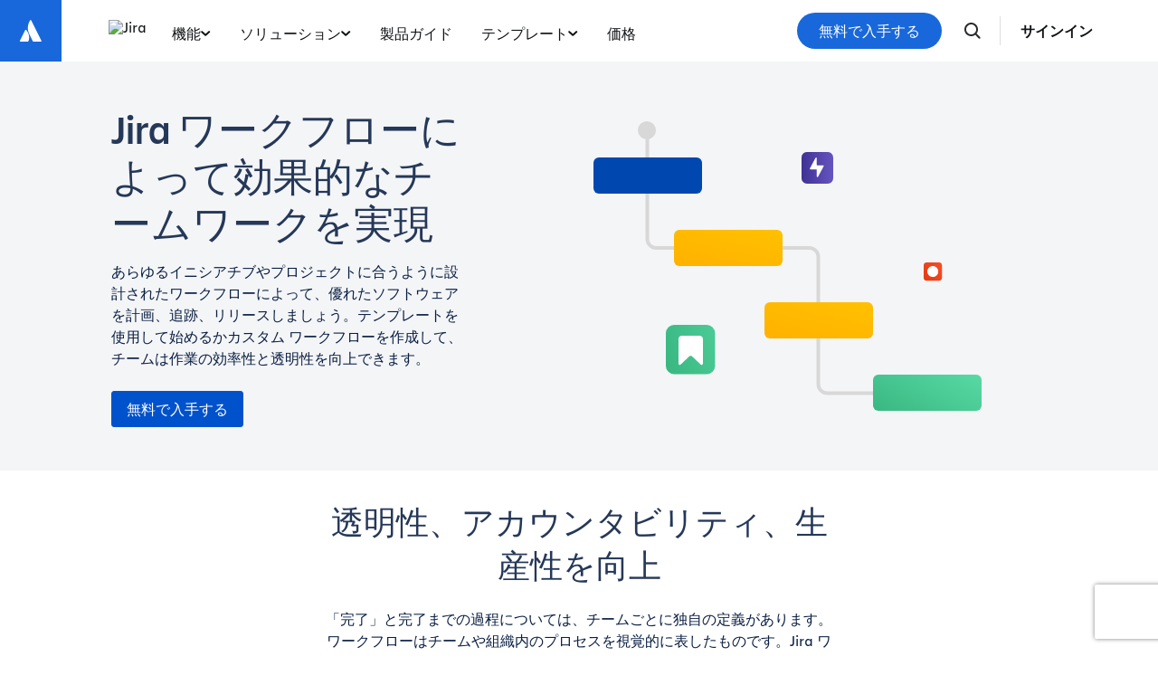

--- FILE ---
content_type: text/html;charset=UTF-8
request_url: https://www.atlassian.com/ja/software/jira/features/workflows
body_size: 21182
content:
<!DOCTYPE html>




<html id="magnolia" lang="ja"> <head> <meta charset="utf-8"> <meta http-equiv="X-UA-Compatible" content="IE=edge, chrome=1"> <meta name="viewport" content="width=device-width, initial-scale=1"> <meta property="fb:pages" content="115407078489594" /> <meta name="description" content="Jira ワークフローでは、デジタル ボード上にすべての作業項目のステータスとトランジションが表示されて、チームはいつでも正確な情報にアクセスできます。"> <meta name="author" content="Atlassian"> <link rel="canonical" href="https://www.atlassian.com/ja/software/jira/features/workflows"/> <title> Jira ワークフロー: 効果的なチームワークを実現 | Atlassian </title> <link rel="preload" href="https://wac-cdn.atlassian.com/static/master/10353/assets/build/fonts/charlie-sans/charlie-text/Charlie_Text-Regular.woff2" as="font" type="font/woff2" crossorigin> <link rel="preload" href="https://wac-cdn.atlassian.com/static/master/10353/assets/build/fonts/charlie-sans/charlie-text/Charlie_Text-Semibold.woff2" as="font" type="font/woff2" crossorigin> <link rel="preload" href="https://wac-cdn.atlassian.com/static/master/10353/assets/build/fonts/charlie-sans/charlie-text/Charlie_Text-Bold.woff2" as="font" type="font/woff2" crossorigin> <link rel="preload" href="https://wac-cdn.atlassian.com/static/master/10353/assets/build/fonts/charlie-sans/charlie-text/Charlie_Text-Black.woff2" as="font" type="font/woff2" crossorigin> <link rel="preload" href="https://wac-cdn.atlassian.com/static/master/10353/assets/build/fonts/charlie-sans/charlie-display/Charlie_Display-Semibold.woff2" as="font" type="font/woff2" crossorigin> <link rel="preload" href="https://wac-cdn.atlassian.com/static/master/10353/assets/build/fonts/charlie-sans/charlie-display/Charlie_Display-Black.woff2" as="font" type="font/woff2" crossorigin> <link rel="stylesheet" href="https://wac-cdn.atlassian.com/static/master/10353/assets/build/css/wpl-main.css?cdnVersion=3179" id="main-css" /> <link href="https://wac-cdn.atlassian.com" rel="preconnect"> <script type="text/javascript" src="https://wac-cdn.atlassian.com/static/master/10353/assets/build/js/head.js?cdnVersion=3179"></script> <link rel="alternate" href="https://www.atlassian.com/software/jira/features/workflows" hreflang="x-default" /> <link rel="alternate" href="https://www.atlassian.com/software/jira/features/workflows" hreflang="en" /> <link rel="alternate" href="https://www.atlassian.com/ja/software/jira/features/workflows" hreflang="ja" /> <link rel="alternate" href="https://www.atlassian.com/fr/software/jira/features/workflows" hreflang="fr" /> <link rel="alternate" href="https://www.atlassian.com/de/software/jira/features/workflows" hreflang="de" /> <link rel="alternate" href="https://www.atlassian.com/es/software/jira/features/workflows" hreflang="es" /> <link rel="alternate" href="https://www.atlassian.com/br/software/jira/features/workflows" hreflang="pt-BR" /> <link rel="alternate" href="https://www.atlassian.com/zh/software/jira/features/workflows" hreflang="zh-Hans" /> <link rel="alternate" href="https://www.atlassian.com/ko/software/jira/features/workflows" hreflang="ko" /> <link rel="alternate" href="https://www.atlassian.com/ru/software/jira/features/workflows" hreflang="ru" /> <link rel="alternate" href="https://www.atlassian.com/pl/software/jira/features/workflows" hreflang="pl" /> <link rel="alternate" href="https://www.atlassian.com/it/software/jira/features/workflows" hreflang="it" /> <link rel="alternate" href="https://www.atlassian.com/nl/software/jira/features/workflows" hreflang="nl" /> <link rel="alternate" href="https://www.atlassian.com/hu/software/jira/features/workflows" hreflang="hu" /> <script src="https://www.recaptcha.net/recaptcha/api.js?render=6Le9VxMnAAAAALKRlj8jmKwUYmFTZWcF0y4o9QeD"></script> <link rel="apple-touch-icon" sizes="16x16" href="/favicon-16x16.png" /> <link rel="apple-touch-icon" sizes="32x32" href="/favicon-32x32.png" /> <link rel="apple-touch-icon" sizes="180x180" href="/apple-touch-icon.png" /> <link rel="icon" type="image/png" href="/favicon-32x32.png" sizes="32x32" /> <meta name="theme-color" content="#205081"> <meta property="og:title" content="Jira ワークフロー: 効果的なチームワークを実現 | Atlassian" /> <meta property="og:description" content="Jira ワークフローでは、デジタル ボード上にすべての作業項目のステータスとトランジションが表示されて、チームはいつでも正確な情報にアクセスできます。" /> <meta property="og:type" content="website" /> <meta property="og:url" content="https://www.atlassian.com/ja/software/jira/features/workflows" /> <meta property="og:site_name" content="Atlassian" /> <meta name="twitter:card" content="summary" /> <meta name="twitter:site" content="@Atlassian" /> <script src="https://wac-cdn.atlassian.com/static/master/10353/assets/build/js/jquery.js?cdnVersion=3179"></script> <style> .display-none {display: none;} @media screen and (max-width: 540px) { #jira-ipad { margin-right: -260px; } } @media screen and (min-width: 541px) and (max-width: 768px) { #jira-ipad { margin-bottom: -50px; } } @media screen and (min-width: 769px) { #jira-ipad { margin-bottom: -100px; } } </style> <script src="https://atl-onetrust-wrapper.atlassian.com/assets/atl-onetrust-wrapper.min.js" type="text/javascript" data-domain="1ef16389-2e72-4349-ad86-ea904db9373b" data-test="false" data-geofence="false" data-sync="true" ></script> <script type="text/javascript"> window.featureFlags = "disableOptimizely=true".split('&amp;') .reduce((flags, flagStr) => { const [flagKey, flagValue] = flagStr.split('='); return { ...flags, [flagKey]: flagValue }; }, {}) </script> <script type="text/javascript"> window.cmsPageVariant = window.cmsPageVariant ? window.cmsPageVariant : window.featureFlags?.cmsVariant; </script> <script type="text/javascript"> var LOCALIZED_PRICING_CONTENTFUL_SPACE = "3s3v3nq72la0"; var LOCALIZED_PRICING_CONTENTFUL_ENVIRONMENT = "master"; var LOCALIZED_PRICING_CONTENTFUL_ACCESS_TOKEN = "v5nSeyuO6dUxZX_Gh5OWEHOJHt3GYSKtyB7ySulLgHg"; var LOCALIZED_CCP_PRICING_CONTENTFUL_ENVIRONMENT = "master"; var LOCALIZED_CCP_PRICING_CONTENTFUL_ACCESS_TOKEN = "v5nSeyuO6dUxZX_Gh5OWEHOJHt3GYSKtyB7ySulLgHg"; var LOCALIZED_PRICING_USE_GEO_CURRENCY = true; </script> </head> <body id="workflows" class="wac software jira features workflows" data-headerless-path="workflows"> <div class="language-selector-banner "> <script type="text/x-component"> { "type":"imkt.components.LanguageSwitcherNav", "params": { } } </script> <span class="language-selector-banner__close-banner">Close</span> <div class="language-selector-banner__inner-container"> <div class="language-selector-banner__language-suggestion"> <a href="#"><span class="preferred-locale-detected">あなたの言語</span>でこのページを表示しますか？</a> </div> <div class="language-selector-banner__language-selector"> <a href="#" class="language-selector-banner__language-selector__trigger">すべての言語</a> <div class="language-selector-banner__language-selector__options"> <div class="language-selector-banner__language-selector__options__header"> <span>言語を選択する</span> </div> <ul class="language-selector-banner__language-selector__options__list"> <li class="language-selector-banner__language-selector__options__list__item"> <a aria-label="中文" data-event="clicked" data-uuid="212a1c0b-40-0" data-event-component="linkButton" data-event-container="languageSelectorBanner" data-schema-version="1" data-product-key="jiraSoftware" data-lang="zh" class="notranslate SL_opaque" data-locale-url="https://www.atlassian.com/zh/software/jira/features/workflows" href="https://www.atlassian.com/zh/software/jira/features/workflows">中文</a> </li> <li class="language-selector-banner__language-selector__options__list__item"> <a aria-label="Deutsch" data-event="clicked" data-uuid="212a1c0b-40-1" data-event-component="linkButton" data-event-container="languageSelectorBanner" data-schema-version="1" data-product-key="jiraSoftware" data-lang="de" class="notranslate SL_opaque" data-locale-url="https://www.atlassian.com/de/software/jira/features/workflows" href="https://www.atlassian.com/de/software/jira/features/workflows">Deutsch</a> </li> <li class="language-selector-banner__language-selector__options__list__item"> <a aria-label="English" data-event="clicked" data-uuid="212a1c0b-40-2" data-event-component="linkButton" data-event-container="languageSelectorBanner" data-schema-version="1" data-product-key="jiraSoftware" data-lang="en" class="notranslate SL_opaque" data-locale-url="https://www.atlassian.com/software/jira/features/workflows" href="https://www.atlassian.com/software/jira/features/workflows">English</a> </li> <li class="language-selector-banner__language-selector__options__list__item"> <a aria-label="Español" data-event="clicked" data-uuid="212a1c0b-40-3" data-event-component="linkButton" data-event-container="languageSelectorBanner" data-schema-version="1" data-product-key="jiraSoftware" data-lang="es" class="notranslate SL_opaque" data-locale-url="https://www.atlassian.com/es/software/jira/features/workflows" href="https://www.atlassian.com/es/software/jira/features/workflows">Español</a> </li> <li class="language-selector-banner__language-selector__options__list__item"> <a aria-label="Français" data-event="clicked" data-uuid="212a1c0b-40-4" data-event-component="linkButton" data-event-container="languageSelectorBanner" data-schema-version="1" data-product-key="jiraSoftware" data-lang="fr" class="notranslate SL_opaque" data-locale-url="https://www.atlassian.com/fr/software/jira/features/workflows" href="https://www.atlassian.com/fr/software/jira/features/workflows">Français</a> </li> <li class="language-selector-banner__language-selector__options__list__item"> <a aria-label="Italiano" data-event="clicked" data-uuid="212a1c0b-40-5" data-event-component="linkButton" data-event-container="languageSelectorBanner" data-schema-version="1" data-product-key="jiraSoftware" data-lang="it" class="notranslate SL_opaque" data-locale-url="https://www.atlassian.com/it/software/jira/features/workflows" href="https://www.atlassian.com/it/software/jira/features/workflows">Italiano</a> </li> <li class="language-selector-banner__language-selector__options__list__item"> <a aria-label="한국어" data-event="clicked" data-uuid="212a1c0b-40-6" data-event-component="linkButton" data-event-container="languageSelectorBanner" data-schema-version="1" data-product-key="jiraSoftware" data-lang="ko" class="notranslate SL_opaque" data-locale-url="https://www.atlassian.com/ko/software/jira/features/workflows" href="https://www.atlassian.com/ko/software/jira/features/workflows">한국어</a> </li> <li class="language-selector-banner__language-selector__options__list__item"> <a aria-label="Nederlands" data-event="clicked" data-uuid="212a1c0b-40-7" data-event-component="linkButton" data-event-container="languageSelectorBanner" data-schema-version="1" data-product-key="jiraSoftware" data-lang="nl" class="notranslate SL_opaque" data-locale-url="https://www.atlassian.com/nl/software/jira/features/workflows" href="https://www.atlassian.com/nl/software/jira/features/workflows">Nederlands</a> </li> <li class="language-selector-banner__language-selector__options__list__item"> <a aria-label="日本語" data-event="clicked" data-uuid="212a1c0b-40-8" data-event-component="linkButton" data-event-container="languageSelectorBanner" data-schema-version="1" data-product-key="jiraSoftware" data-lang="ja" class="notranslate SL_opaque" data-locale-url="https://www.atlassian.com/ja/software/jira/features/workflows" href="https://www.atlassian.com/ja/software/jira/features/workflows">日本語</a> </li> <li class="language-selector-banner__language-selector__options__list__item"> <a aria-label="Português" data-event="clicked" data-uuid="212a1c0b-40-9" data-event-component="linkButton" data-event-container="languageSelectorBanner" data-schema-version="1" data-product-key="jiraSoftware" data-lang="br" class="notranslate SL_opaque" data-locale-url="https://www.atlassian.com/br/software/jira/features/workflows" href="https://www.atlassian.com/br/software/jira/features/workflows">Português</a> </li> <li class="language-selector-banner__language-selector__options__list__item"> <a aria-label="Pусский" data-event="clicked" data-uuid="212a1c0b-40-10" data-event-component="linkButton" data-event-container="languageSelectorBanner" data-schema-version="1" data-product-key="jiraSoftware" data-lang="ru" class="notranslate SL_opaque" data-locale-url="https://www.atlassian.com/ru/software/jira/features/workflows" href="https://www.atlassian.com/ru/software/jira/features/workflows">Pусский</a> </li> <li class="language-selector-banner__language-selector__options__list__item"> <a aria-label="Polski" data-event="clicked" data-uuid="212a1c0b-40-11" data-event-component="linkButton" data-event-container="languageSelectorBanner" data-schema-version="1" data-product-key="jiraSoftware" data-lang="pl" class="notranslate SL_opaque" data-locale-url="https://www.atlassian.com/pl/software/jira/features/workflows" href="https://www.atlassian.com/pl/software/jira/features/workflows">Polski</a> </li> </ul> </div> </div> </div> </div> <header class="header header--wac"> <style> .imkt-sticky-wrapper { border-top: 1px solid #DDDEE1; } .imkt-sticky-wrapper .imkt-navbar .imkt-navbar__main-section { min-height: 72px } a[data-uuid="65b8a4dc-b0"] { border-top: 1px solid #c8c8c8; padding-top: 15px; } .template-categories-dropdown .tab-content-area.productNav { padding-top: 24px !important; } </style> <nav id="adg4-global-nav" class="adg4-global-nav productNav prod-view "> <div class="nav-space"> <a class="atlassian-home-link" href="/ja/" data-event="clicked" data-uuid="fece0506-c1-nav-home-link" data-event-component="linkButton" data-event-container="global-Product-Nav" data-schema-version="1" data-product-key="jiraSoftware" > <svg width="32" height="33" viewBox="0 0 32 33" fill="none" xmlns="http://www.w3.org/2000/svg"> <path d="M10.9946 15.1348C10.6339 14.738 10.0928 14.7741 9.84022 15.2431L3.99589 26.9678C3.77944 27.4368 4.10411 27.978 4.60917 27.978H12.7624C13.0149 27.978 13.2675 27.8337 13.3757 27.5811C15.1434 23.9374 14.0611 18.4178 10.9946 15.1348Z" fill="white"/> <path d="M15.289 4.44981C12.0061 9.64478 12.2225 15.3809 14.3871 19.71C16.5517 24.0392 18.2112 27.3221 18.3194 27.5747C18.4277 27.8272 18.6802 27.9715 18.9327 27.9715H27.086C27.591 27.9715 27.9518 27.4303 27.6992 26.9614C27.6992 26.9614 16.7321 5.02703 16.4435 4.48588C16.227 3.98082 15.6137 3.94474 15.289 4.44981Z" fill="white"/> </svg> </a> <div class="adg4-nav-inner"> <div class="overlay-style overlay-color"></div> <div class="overlay-style overlay-clickable"><button class="close-all"></button></div> <a href="/ja/software/jira" class="header-link" data-event="clicked" data-uuid="fece0506-c1-logo-link" data-event-component="linkButton" data-event-container="globalNavWac-ADG4" data-schema-version="1" data-product-key="jiraSoftware" > <img class="header-logo" alt="Jira" src="https://dam-cdn.atl.orangelogic.com/AssetLink/r22w2f65rf70r4k337y88o7115u415t7.svg" style="aspect-ratio: 65/24;"> </a> <button class="mobile-toggle" title="Mobile menu"> <hr class="top" /> <hr class="mid mid1" /> <hr class="mid mid2" /> <hr class="bot" /> </button> <div class="menu-right"> <div class="menu-popout"> <div class="inter-popout-container"> <ul class="nav-links"> <li class="cta-mobile"> <a class="cta button--one button--regular button--primary" href="/ja/try/cloud/signup?bundle=jira-software&amp;edition=free" data-event="clicked" data-uuid="fece0506-c1-cta-mobile" data-event-component="linkButton" data-event-container="globalNav-cta-mobile" data-schema-version="1" data-product-key="jiraSoftware" data-label-english="Get it free" >無料で入手する</a> </li> <li class="outline-element"></li> <li id="adg4-nav-link-features" class="nav-link productNav has-dropdown single adg4-nav-link-features"> <button class="nav-link-button main current-page-false" data-navlinkid="nav-link-e826cfa3-948f-4671-8031-d4976d1089fb" data-event="clicked" data-uuid="e826cfa3-94-link" data-event-component="linkButton" data-event-container="globalNav-navigation-link" data-schema-version="1" data-product-key="jiraSoftware" > 機能 <svg class="mobile" width="6" height="10" viewBox="0 0 6 10" fill="none" xmlns="http://www.w3.org/2000/svg"><path d="M1.36377 1L5.00013 5L1.36377 9" stroke="#101214" stroke-width="2" stroke-linecap="round" stroke-linejoin="round"/></svg> <svg class="desktop" width="11" height="6" viewBox="0 0 11 6" fill="none" xmlns="http://www.w3.org/2000/svg"><path d="M9.19995 1.18182L5.19995 4.81818L1.19995 1.18182" stroke="currentColor" stroke-width="2" stroke-linecap="round" stroke-linejoin="round"></path></svg> </button> <div class="dropdown-content" id="nav-link-e826cfa3-948f-4671-8031-d4976d1089fb"> <div class="dropdown-content-inner"> <div class="tab-buttons-area"> </div> <div class="tab-content-area productNav cols-1"> <div id="column-ee0e1ffd-21e1-436a-9c86-df114bee2963" class="singular-column-content active"> <p class="column-title"></p> <a href="/ja/software/jira/features" data-event="clicked" data-uuid="b30dd7a0-f9" data-event-component="linkButton" data-event-container="global-Product-Nav-link-in-dropdown" data-schema-version="1" data-product-key="jiraSoftware" >すべての機能</a> <a href="/ja/software/jira/ai" data-event="clicked" data-uuid="7a765ead-82" data-event-component="linkButton" data-event-container="global-Product-Nav-link-in-dropdown" data-schema-version="1" data-product-key="jiraSoftware" >Jira の Rovo</a> </div> </div></div> <button class="mobile-back-button"> <svg width="16" height="15" viewBox="0 0 16 15" fill="none" xmlns="http://www.w3.org/2000/svg"> <path fill-rule="evenodd" clip-rule="evenodd" d="M7.77087 14.5334C7.87109 14.4335 7.9506 14.3148 8.00485 14.1841C8.0591 14.0535 8.08702 13.9134 8.08702 13.772C8.08702 13.6306 8.0591 13.4905 8.00485 13.3599C7.9506 13.2292 7.87109 13.1105 7.77087 13.0106L3.68091 8.92576L14.0174 8.92576C14.3034 8.92576 14.5777 8.8123 14.7799 8.61033C14.9821 8.40837 15.0957 8.13444 15.0957 7.84882C15.0957 7.5632 14.9821 7.28927 14.7799 7.08731C14.5777 6.88534 14.3034 6.77188 14.0174 6.77188L3.68091 6.77188L7.77087 2.68705C7.87109 2.58712 7.9506 2.46843 8.00485 2.33778C8.0591 2.20714 8.08702 2.06709 8.08702 1.92565C8.08702 1.78421 8.0591 1.64416 8.00485 1.51351C7.9506 1.38286 7.87109 1.26418 7.77087 1.16425C7.35033 0.744243 6.6667 0.744243 6.24508 1.16425L0.315557 7.08742C0.120278 7.28171 0.00717735 7.54348 -0.00038147 7.81867V7.88005C0.00734234 8.15489 0.120439 8.41626 0.315557 8.61022L6.24508 14.5334C6.34523 14.6335 6.46415 14.713 6.59505 14.7672C6.72596 14.8213 6.86627 14.8492 7.00798 14.8492C7.14968 14.8492 7.28999 14.8213 7.4209 14.7672C7.5518 14.713 7.67072 14.6335 7.77087 14.5334Z" fill="#1868DB"/> </svg> Back </button> </div> </li> <li id="adg4-nav-link-solutions" class="nav-link productNav has-dropdown multi adg4-nav-link-solutions"> <button class="nav-link-button main current-page-false" data-navlinkid="nav-link-5c238526-7e98-4369-8036-550811e1768a" data-event="clicked" data-uuid="5c238526-7e-link" data-event-component="linkButton" data-event-container="globalNav-navigation-link" data-schema-version="1" data-product-key="jiraSoftware" > ソリューション <svg class="mobile" width="6" height="10" viewBox="0 0 6 10" fill="none" xmlns="http://www.w3.org/2000/svg"><path d="M1.36377 1L5.00013 5L1.36377 9" stroke="#101214" stroke-width="2" stroke-linecap="round" stroke-linejoin="round"/></svg> <svg class="desktop" width="11" height="6" viewBox="0 0 11 6" fill="none" xmlns="http://www.w3.org/2000/svg"><path d="M9.19995 1.18182L5.19995 4.81818L1.19995 1.18182" stroke="currentColor" stroke-width="2" stroke-linecap="round" stroke-linejoin="round"></path></svg> </button> <button class="mobile-nav-link nav-link-button" data-tabid="tab-3b61f0b9-fbb3-48fc-89ad-a7f81c95ee1a" data-navlinkid="nav-link-5c238526-7e98-4369-8036-550811e1768a"> チーム <svg class="mobile" width="6" height="10" viewBox="0 0 6 10" fill="none" xmlns="http://www.w3.org/2000/svg"><path d="M1.36377 1L5.00013 5L1.36377 9" stroke="#101214" stroke-width="2" stroke-linecap="round" stroke-linejoin="round"/></svg> </button> <button class="mobile-nav-link nav-link-button" data-tabid="tab-d2a9f9ca-b96a-4d6a-8606-c446654aaf70" data-navlinkid="nav-link-5c238526-7e98-4369-8036-550811e1768a"> ユースケース <svg class="mobile" width="6" height="10" viewBox="0 0 6 10" fill="none" xmlns="http://www.w3.org/2000/svg"><path d="M1.36377 1L5.00013 5L1.36377 9" stroke="#101214" stroke-width="2" stroke-linecap="round" stroke-linejoin="round"/></svg> </button> <button class="mobile-nav-link nav-link-button" data-tabid="tab-1e67eab3-5cee-4ec5-a451-a93fa88c8544" data-navlinkid="nav-link-5c238526-7e98-4369-8036-550811e1768a"> 企業規模 <svg class="mobile" width="6" height="10" viewBox="0 0 6 10" fill="none" xmlns="http://www.w3.org/2000/svg"><path d="M1.36377 1L5.00013 5L1.36377 9" stroke="#101214" stroke-width="2" stroke-linecap="round" stroke-linejoin="round"/></svg> </button> <div class="dropdown-content" id="nav-link-5c238526-7e98-4369-8036-550811e1768a"> <div class="dropdown-content-inner"> <div class="tab-buttons-area"> </div> <div class="tab-content-area productNav cols-3"> <div id="column-3b61f0b9-fbb3-48fc-89ad-a7f81c95ee1a" class="singular-column-content active"> <p class="column-title">チーム</p> <a href="/ja/jira/solutions/marketing" data-event="clicked" data-uuid="b62f92f2-d1" data-event-component="linkButton" data-event-container="global-Product-Nav-link-in-dropdown" data-schema-version="1" data-product-key="jiraSoftware" >マーケティング</a> <a href="/ja/jira/solutions/engineering" data-event="clicked" data-uuid="04aadd8b-94" data-event-component="linkButton" data-event-container="global-Product-Nav-link-in-dropdown" data-schema-version="1" data-product-key="jiraSoftware" >エンジニアリング</a> <a href="/ja/jira/solutions/design" data-event="clicked" data-uuid="d18f5fc7-55" data-event-component="linkButton" data-event-container="global-Product-Nav-link-in-dropdown" data-schema-version="1" data-product-key="jiraSoftware" >デザイン</a> <a href="/ja/jira/solutions/operations" data-event="clicked" data-uuid="d5571d84-27" data-event-component="linkButton" data-event-container="global-Product-Nav-link-in-dropdown" data-schema-version="1" data-product-key="jiraSoftware" >オペレーション</a> <a href="/ja/jira/solutions/it" data-event="clicked" data-uuid="8883d84f-97" data-event-component="linkButton" data-event-container="global-Product-Nav-link-in-dropdown" data-schema-version="1" data-product-key="jiraSoftware" >IT</a> </div> <div id="column-d2a9f9ca-b96a-4d6a-8606-c446654aaf70" class="singular-column-content "> <p class="column-title">ユースケース</p> <a href="https://community.atlassian.com/learning/hub/jira" data-event="clicked" data-uuid="e0b1cc9c-87" data-event-component="linkButton" data-event-container="global-Product-Nav-link-in-dropdown" data-schema-version="1" data-product-key="jiraSoftware" >はじめに</a> <a href="/ja/jira/solutions/planning" data-event="clicked" data-uuid="fcb6496b-c7" data-event-component="linkButton" data-event-container="global-Product-Nav-link-in-dropdown" data-schema-version="1" data-product-key="jiraSoftware" >計画</a> <a href="/ja/jira/solutions/campaign-management" data-event="clicked" data-uuid="330620c5-4b" data-event-component="linkButton" data-event-container="global-Product-Nav-link-in-dropdown" data-schema-version="1" data-product-key="jiraSoftware" >キャンペーン管理</a> <a href="/ja/jira/solutions/agile-project-management" data-event="clicked" data-uuid="ecaa2c40-cd" data-event-component="linkButton" data-event-container="global-Product-Nav-link-in-dropdown" data-schema-version="1" data-product-key="jiraSoftware" >アジャイルプロジェクト管理</a> <a href="/ja/jira/solutions/program-management" data-event="clicked" data-uuid="94f6bcf9-06" data-event-component="linkButton" data-event-container="global-Product-Nav-link-in-dropdown" data-schema-version="1" data-product-key="jiraSoftware" >プログラム管理</a> </div> <div id="column-1e67eab3-5cee-4ec5-a451-a93fa88c8544" class="singular-column-content "> <p class="column-title">企業規模</p> <a href="/ja/software/jira/enterprise" data-event="clicked" data-uuid="f5b16738-19" data-event-component="linkButton" data-event-container="global-Product-Nav-link-in-dropdown" data-schema-version="1" data-product-key="jiraSoftware" >Enterprise</a> </div> </div></div> <button class="mobile-back-button"> <svg width="16" height="15" viewBox="0 0 16 15" fill="none" xmlns="http://www.w3.org/2000/svg"> <path fill-rule="evenodd" clip-rule="evenodd" d="M7.77087 14.5334C7.87109 14.4335 7.9506 14.3148 8.00485 14.1841C8.0591 14.0535 8.08702 13.9134 8.08702 13.772C8.08702 13.6306 8.0591 13.4905 8.00485 13.3599C7.9506 13.2292 7.87109 13.1105 7.77087 13.0106L3.68091 8.92576L14.0174 8.92576C14.3034 8.92576 14.5777 8.8123 14.7799 8.61033C14.9821 8.40837 15.0957 8.13444 15.0957 7.84882C15.0957 7.5632 14.9821 7.28927 14.7799 7.08731C14.5777 6.88534 14.3034 6.77188 14.0174 6.77188L3.68091 6.77188L7.77087 2.68705C7.87109 2.58712 7.9506 2.46843 8.00485 2.33778C8.0591 2.20714 8.08702 2.06709 8.08702 1.92565C8.08702 1.78421 8.0591 1.64416 8.00485 1.51351C7.9506 1.38286 7.87109 1.26418 7.77087 1.16425C7.35033 0.744243 6.6667 0.744243 6.24508 1.16425L0.315557 7.08742C0.120278 7.28171 0.00717735 7.54348 -0.00038147 7.81867V7.88005C0.00734234 8.15489 0.120439 8.41626 0.315557 8.61022L6.24508 14.5334C6.34523 14.6335 6.46415 14.713 6.59505 14.7672C6.72596 14.8213 6.86627 14.8492 7.00798 14.8492C7.14968 14.8492 7.28999 14.8213 7.4209 14.7672C7.5518 14.713 7.67072 14.6335 7.77087 14.5334Z" fill="#1868DB"/> </svg> Back </button> </div> </li> <li id="adg4-nav-link-product-guide" class="nav-link productNav single adg4-nav-link-product-guide"> <a class="nav-link-button main current-page-false" data-navlinkid="nav-link-a36b6904-de6b-4a06-a4b8-faf240396aae" href="/ja/software/jira/guides/getting-started/introduction" data-event="clicked" data-uuid="a36b6904-de-link" data-event-component="linkButton" data-event-container="globalNav-navigation-link" data-schema-version="1" data-product-key="jiraSoftware" > 製品ガイド </a> </li> <li id="adg4-nav-link-templates" class="nav-link productNav exp-control--jira-templates-dxp-migration single adg4-nav-link-templates"> <a class="nav-link-button main current-page-false" data-navlinkid="nav-link-b48c2f58-f30d-4d7d-8134-e3ddc97db530" href="/ja/software/jira/templates" data-event="clicked" data-uuid="b48c2f58-f3-link" data-event-component="linkButton" data-event-container="globalNav-navigation-link" data-schema-version="1" data-product-key="jiraSoftware" > テンプレート </a> </li> <li id="adg4-nav-link-templates" class="nav-link productNav has-dropdown link-hidden exp-treatment--jira-templates-dxp-migration template-categories-dropdown single adg4-nav-link-templates"> <button class="nav-link-button main current-page-false" data-navlinkid="nav-link-38adc6d7-bfd1-46c4-abc0-40a9041a433d" data-event="clicked" data-uuid="38adc6d7-bf-link" data-event-component="linkButton" data-event-container="globalNav-navigation-link" data-schema-version="1" data-product-key="jiraSoftware" > テンプレート <svg class="mobile" width="6" height="10" viewBox="0 0 6 10" fill="none" xmlns="http://www.w3.org/2000/svg"><path d="M1.36377 1L5.00013 5L1.36377 9" stroke="#101214" stroke-width="2" stroke-linecap="round" stroke-linejoin="round"/></svg> <svg class="desktop" width="11" height="6" viewBox="0 0 11 6" fill="none" xmlns="http://www.w3.org/2000/svg"><path d="M9.19995 1.18182L5.19995 4.81818L1.19995 1.18182" stroke="currentColor" stroke-width="2" stroke-linecap="round" stroke-linejoin="round"></path></svg> </button> <div class="dropdown-content" id="nav-link-38adc6d7-bfd1-46c4-abc0-40a9041a433d"> <div class="dropdown-content-inner"> <div class="tab-buttons-area"> </div> <div class="tab-content-area productNav cols-1"> <div id="column-cdf6ba7e-9b25-424f-9a28-0d1247825a69" class="singular-column-content active"> <p class="column-title"></p> <a href="/ja/software/jira/templates" data-event="clicked" data-uuid="8ea8da1d-1b" data-event-component="linkButton" data-event-container="global-Product-Nav-link-in-dropdown" data-schema-version="1" data-product-key="jiraSoftware" >すべてのテンプレート</a> <a href="/ja/software/jira/templates/software-development" data-event="clicked" data-uuid="8ea3e33c-54" data-event-component="linkButton" data-event-container="global-Product-Nav-link-in-dropdown" data-schema-version="1" data-product-key="jiraSoftware" >ソフトウェア開発</a> <a href="/ja/software/jira/templates/marketing" data-event="clicked" data-uuid="87333a4e-a2" data-event-component="linkButton" data-event-container="global-Product-Nav-link-in-dropdown" data-schema-version="1" data-product-key="jiraSoftware" >マーケティング</a> <a href="/ja/software/jira/templates/design" data-event="clicked" data-uuid="670eedee-26" data-event-component="linkButton" data-event-container="global-Product-Nav-link-in-dropdown" data-schema-version="1" data-product-key="jiraSoftware" >デザイン</a> <a href="/ja/software/jira/templates/sales" data-event="clicked" data-uuid="b0476daa-b1" data-event-component="linkButton" data-event-container="global-Product-Nav-link-in-dropdown" data-schema-version="1" data-product-key="jiraSoftware" >営業</a> <a href="/ja/software/jira/templates/operations" data-event="clicked" data-uuid="2d3549e6-05" data-event-component="linkButton" data-event-container="global-Product-Nav-link-in-dropdown" data-schema-version="1" data-product-key="jiraSoftware" >オペレーション</a> <a href="/ja/software/jira/templates/service-management" data-event="clicked" data-uuid="6d95c61e-7a" data-event-component="linkButton" data-event-container="global-Product-Nav-link-in-dropdown" data-schema-version="1" data-product-key="jiraSoftware" >サービス管理</a> <a href="/ja/software/jira/templates/hr" data-event="clicked" data-uuid="f759c71f-08" data-event-component="linkButton" data-event-container="global-Product-Nav-link-in-dropdown" data-schema-version="1" data-product-key="jiraSoftware" >人事</a> <a href="/ja/software/jira/templates/legal" data-event="clicked" data-uuid="1dae2454-12" data-event-component="linkButton" data-event-container="global-Product-Nav-link-in-dropdown" data-schema-version="1" data-product-key="jiraSoftware" >法務</a> <a href="/ja/software/jira/templates/it-operations" data-event="clicked" data-uuid="f24fa90a-ae" data-event-component="linkButton" data-event-container="global-Product-Nav-link-in-dropdown" data-schema-version="1" data-product-key="jiraSoftware" >IT オペレーション</a> <a href="/ja/software/jira/templates/finance" data-event="clicked" data-uuid="1ef73ef0-6a" data-event-component="linkButton" data-event-container="global-Product-Nav-link-in-dropdown" data-schema-version="1" data-product-key="jiraSoftware" >ファイナンス</a> <a href="/ja/software/jira/templates/service-management" data-event="clicked" data-uuid="65b8a4dc-b0" data-event-component="linkButton" data-event-container="global-Product-Nav-link-in-dropdown" data-schema-version="1" data-product-key="jiraSoftware" >Jira Service Management のテンプレート</a> </div> </div></div> <button class="mobile-back-button"> <svg width="16" height="15" viewBox="0 0 16 15" fill="none" xmlns="http://www.w3.org/2000/svg"> <path fill-rule="evenodd" clip-rule="evenodd" d="M7.77087 14.5334C7.87109 14.4335 7.9506 14.3148 8.00485 14.1841C8.0591 14.0535 8.08702 13.9134 8.08702 13.772C8.08702 13.6306 8.0591 13.4905 8.00485 13.3599C7.9506 13.2292 7.87109 13.1105 7.77087 13.0106L3.68091 8.92576L14.0174 8.92576C14.3034 8.92576 14.5777 8.8123 14.7799 8.61033C14.9821 8.40837 15.0957 8.13444 15.0957 7.84882C15.0957 7.5632 14.9821 7.28927 14.7799 7.08731C14.5777 6.88534 14.3034 6.77188 14.0174 6.77188L3.68091 6.77188L7.77087 2.68705C7.87109 2.58712 7.9506 2.46843 8.00485 2.33778C8.0591 2.20714 8.08702 2.06709 8.08702 1.92565C8.08702 1.78421 8.0591 1.64416 8.00485 1.51351C7.9506 1.38286 7.87109 1.26418 7.77087 1.16425C7.35033 0.744243 6.6667 0.744243 6.24508 1.16425L0.315557 7.08742C0.120278 7.28171 0.00717735 7.54348 -0.00038147 7.81867V7.88005C0.00734234 8.15489 0.120439 8.41626 0.315557 8.61022L6.24508 14.5334C6.34523 14.6335 6.46415 14.713 6.59505 14.7672C6.72596 14.8213 6.86627 14.8492 7.00798 14.8492C7.14968 14.8492 7.28999 14.8213 7.4209 14.7672C7.5518 14.713 7.67072 14.6335 7.77087 14.5334Z" fill="#1868DB"/> </svg> Back </button> </div> </li> <li id="adg4-nav-link-pricing" class="nav-link productNav single adg4-nav-link-pricing"> <a class="nav-link-button main current-page-false" data-navlinkid="nav-link-b45a78b5-7dd8-41a8-a111-49ca5266f87e" href="/ja/software/jira/pricing" data-event="clicked" data-uuid="b45a78b5-7d-link" data-event-component="linkButton" data-event-container="globalNav-navigation-link" data-schema-version="1" data-product-key="jiraSoftware" > 価格 </a> </li> <li class="menu-spacer"></li> <li class="more-less menu-more productNav"><button class="lessmore button-menu-more" data-event="clicked" data-uuid="fece0506-c1-more" data-event-component="linkButton" data-event-container="globalNav-more" data-schema-version="1" data-product-key="jiraSoftware" >その他 +</button></li> <li class="more-less menu-less productNav"><button class="lessmore button-menu-less" data-event="clicked" data-uuid="fece0506-c1-less" data-event-component="linkButton" data-event-container="globalNav-less" data-schema-version="1" data-product-key="jiraSoftware" >表示を減らす -</button></li> </ul> <ul class="search-profile"> <li class="home-mobile-link"> <a class="atlassian-home-link-mobile" href="/ja/" data-event="clicked" data-uuid="fece0506-c1-mobile-home-link" data-event-component="linkButton" data-event-container="globalNav-mobile-home-link" data-schema-version="1" data-product-key="jiraSoftware" > <svg width="142" height="16" viewBox="0 0 142 16" fill="none" xmlns="http://www.w3.org/2000/svg"> <g clip-path="url(#clip0_2389_2333)"> <path d="M4.73929 7.06523C4.5084 6.81126 4.16207 6.83435 4.00045 7.1345L0.23698 14.6384C0.0984476 14.9385 0.306247 15.2848 0.629489 15.2848H5.84755C6.00917 15.2848 6.17079 15.1925 6.24006 15.0309C7.3945 12.6989 6.70184 9.16631 4.73929 7.06523Z" fill="#1868DB"/> <path d="M7.48794 0.231197C5.38686 3.55598 5.52539 7.22709 6.91072 9.99775C8.29604 12.7684 9.35813 14.8695 9.42739 15.0311C9.49666 15.1927 9.65828 15.2851 9.8199 15.2851H15.038C15.3612 15.2851 15.5921 14.9387 15.4305 14.6386C15.4305 14.6386 8.41149 0.600617 8.22678 0.254285C8.08824 -0.0689573 7.69573 -0.0920461 7.48794 0.231197Z" fill="#1868DB"/> <path d="M78.3262 10.2168C78.3262 8.02338 77.1487 6.98439 73.8701 6.26863C72.0461 5.87612 71.6074 5.46053 71.6074 4.88331C71.6074 4.16756 72.2539 3.84431 73.4545 3.84431C74.9091 3.84431 76.3406 4.283 77.7028 4.9064V2.0203C76.7562 1.53544 75.2785 1.16602 73.5468 1.16602C70.2913 1.16602 68.6059 2.57443 68.6059 4.9064C68.6059 6.7535 69.4601 8.23118 72.8311 8.87767C74.8398 9.29326 75.2554 9.61651 75.2554 10.2861C75.2554 10.9326 74.8398 11.3482 73.4083 11.3482C71.769 11.3482 69.8065 10.794 68.5366 10.0321V13.0567C69.5525 13.5647 70.8916 14.1188 73.3852 14.1188C76.9178 14.1188 78.3262 12.5488 78.3262 10.2168Z" fill="#1868DB"/> <path d="M113.837 1.35076V13.9341H116.516V4.3523L117.647 6.89206L121.434 13.9341H124.805V1.35076H122.126V9.478L121.11 7.12295L118.063 1.35076H113.837Z" fill="#1868DB"/> <path d="M96.8214 1.35076H93.8891V13.911H96.8214V1.35076Z" fill="#1868DB"/> <path d="M90.494 10.2168C90.494 8.02338 89.3165 6.98439 86.0379 6.26863C84.2139 5.87612 83.7752 5.46053 83.7752 4.88331C83.7752 4.16756 84.4217 3.84431 85.6223 3.84431C87.0769 3.84431 88.5084 4.283 89.8707 4.9064V2.0203C88.924 1.53544 87.4463 1.16602 85.7147 1.16602C82.4592 1.16602 80.7737 2.57443 80.7737 4.9064C80.7737 6.7535 81.628 8.23118 84.9989 8.87767C87.0076 9.29326 87.4232 9.61651 87.4232 10.2861C87.4232 10.9326 87.0077 11.3482 85.5761 11.3482C83.9368 11.3482 81.9743 10.794 80.7044 10.0321V13.0567C81.7203 13.5647 83.0595 14.1188 85.5531 14.1188C89.1087 14.1188 90.494 12.5488 90.494 10.2168Z" fill="#1868DB"/> <path d="M45.8871 1.35076V13.9341H51.8902L52.8368 11.2097H48.8194V1.35076H45.8871Z" fill="#1868DB"/> <path d="M33.9967 1.35085V4.07532H37.2522V13.9342H40.1845V4.07532H43.6709V1.35085H33.9967Z" fill="#1868DB"/> <path d="M29.7251 1.35068H25.8693L21.4824 13.9341H24.8303L25.4537 11.8099C26.1925 12.0177 26.9775 12.1562 27.8087 12.1562C28.6169 12.1562 29.4019 12.0408 30.1638 11.8099L30.7872 13.9341H34.1351L29.7251 1.35068ZM27.7857 9.54719C27.2315 9.54719 26.6774 9.45484 26.1694 9.3163L27.7857 3.82118L29.4019 9.3163C28.8939 9.45484 28.3629 9.54719 27.7857 9.54719Z" fill="#1868DB"/> <path d="M62.2799 1.35073H58.424L54.0372 13.911H57.3851L58.0084 11.7869C58.7473 11.9947 59.5323 12.1332 60.3635 12.1332C61.1716 12.1332 61.9566 12.0177 62.7186 11.7869L63.342 13.911H66.6898L62.2799 1.35073ZM60.3404 9.54724C59.7863 9.54724 59.2322 9.45489 58.7242 9.31635L60.3404 3.82123L61.9566 9.31635C61.4487 9.45489 60.8945 9.54724 60.3404 9.54724Z" fill="#1868DB"/> <path d="M107.349 1.35073H103.493L99.1065 13.911H102.454L103.078 11.7869C103.817 11.9947 104.602 12.1332 105.433 12.1332C106.241 12.1332 107.026 12.0177 107.788 11.7869L108.411 13.911H111.759L107.349 1.35073ZM105.433 9.54724C104.879 9.54724 104.325 9.45489 103.817 9.31635L105.433 3.82123L107.049 9.31635C106.518 9.45489 105.987 9.54724 105.433 9.54724Z" fill="#1868DB"/> <path fill-rule="evenodd" clip-rule="evenodd" d="M138.213 3.64258L137.133 4.84467L138.883 6.79227H131.568C131.147 6.79227 130.805 7.17296 130.805 7.64201C130.805 8.11107 131.147 8.49175 131.568 8.49175H138.883L137.133 10.4405L138.213 11.6426L141.805 7.64201L138.213 3.64258Z" fill="#0065FF"/> </g> <defs> <clipPath id="clip0_2389_2333"> <rect width="141.612" height="15.2851" fill="white" transform="translate(0.193359)"/> </clipPath> </defs> </svg> </a> </li> <li class="cta-desktop" id="cta-desktop-default"> <a class="cta button--one button--regular button--primary" href="/ja/try/cloud/signup?bundle=jira-software&amp;edition=free" data-event="clicked" data-uuid="fece0506-c1-linik" data-event-component="linkButton" data-event-container="globalNav-cta-desktop" data-schema-version="1" data-product-key="jiraSoftware" data-label-english="Get it free" >無料で入手する</a> </li> <li class="search-button"> <button class="search-open doNotAutoTrack"> <svg width="24" height="24" class="search-svg" viewBox="0 0 24 24" fill="none" xmlns="http://www.w3.org/2000/svg"> <path fill-rule="evenodd" clip-rule="evenodd" d="M16.4362 15.085L20.3762 19.095C20.5527 19.2858 20.648 19.5378 20.6419 19.7976C20.6358 20.0574 20.5288 20.3047 20.3435 20.4869C20.1583 20.6692 19.9093 20.7722 19.6494 20.7741C19.3895 20.776 19.1391 20.6766 18.9512 20.497L15.0132 16.491C13.4938 17.6356 11.5961 18.1601 9.70452 17.9582C7.81291 17.7563 6.0687 16.8431 4.82506 15.4036C3.58142 13.964 2.9313 12.1057 3.00633 10.2048C3.08136 8.30391 3.87593 6.50257 5.22916 5.16551C6.58238 3.82845 8.39314 3.05558 10.2948 3.0034C12.1964 2.95123 14.0468 3.62364 15.4714 4.88448C16.8959 6.14533 17.788 7.90039 17.9672 9.79429C18.1463 11.6882 17.5991 13.5794 16.4362 15.085ZM10.5002 16C11.9589 16 13.3579 15.4205 14.3893 14.3891C15.4208 13.3576 16.0002 11.9587 16.0002 10.5C16.0002 9.04131 15.4208 7.64236 14.3893 6.61091C13.3579 5.57946 11.9589 5 10.5002 5C9.04155 5 7.64261 5.57946 6.61116 6.61091C5.57971 7.64236 5.00024 9.04131 5.00024 10.5C5.00024 11.9587 5.57971 13.3576 6.61116 14.3891C7.64261 15.4205 9.04155 16 10.5002 16Z" fill="#292A2E"/> </svg> </button> </li> <li class="adg4-nav-account-sign-in"></li> <li class="adg4-nav-account-my-products"></li> </ul> <div class="search-form"> <button class="mobile-back-button" data-event="clicked" data-uuid="fece0506-c1-mobile-back-button" data-event-component="linkButton" data-event-container="globalNav-mobile-back-button" data-schema-version="1" data-product-key="jiraSoftware" > <svg width="16" height="15" viewBox="0 0 16 15" fill="none" xmlns="http://www.w3.org/2000/svg"> <path fill-rule="evenodd" clip-rule="evenodd" d="M7.77087 14.5334C7.87109 14.4335 7.9506 14.3148 8.00485 14.1841C8.0591 14.0535 8.08702 13.9134 8.08702 13.772C8.08702 13.6306 8.0591 13.4905 8.00485 13.3599C7.9506 13.2292 7.87109 13.1105 7.77087 13.0106L3.68091 8.92576L14.0174 8.92576C14.3034 8.92576 14.5777 8.8123 14.7799 8.61033C14.9821 8.40837 15.0957 8.13444 15.0957 7.84882C15.0957 7.5632 14.9821 7.28927 14.7799 7.08731C14.5777 6.88534 14.3034 6.77188 14.0174 6.77188L3.68091 6.77188L7.77087 2.68705C7.87109 2.58712 7.9506 2.46843 8.00485 2.33778C8.0591 2.20714 8.08702 2.06709 8.08702 1.92565C8.08702 1.78421 8.0591 1.64416 8.00485 1.51351C7.9506 1.38286 7.87109 1.26418 7.77087 1.16425C7.35033 0.744243 6.6667 0.744243 6.24508 1.16425L0.315557 7.08742C0.120278 7.28171 0.00717735 7.54348 -0.00038147 7.81867V7.88005C0.00734234 8.15489 0.120439 8.41626 0.315557 8.61022L6.24508 14.5334C6.34523 14.6335 6.46415 14.713 6.59505 14.7672C6.72596 14.8213 6.86627 14.8492 7.00798 14.8492C7.14968 14.8492 7.28999 14.8213 7.4209 14.7672C7.5518 14.713 7.67072 14.6335 7.77087 14.5334Z" fill="#1868DB"/> </svg> Back </button> <div class="input-container"> <input class="adg4-search-input" type="text" placeholder="Search" /> <svg width="24" height="24" class="search-svg" viewBox="0 0 24 24" fill="none" xmlns="http://www.w3.org/2000/svg"> <path fill-rule="evenodd" clip-rule="evenodd" d="M16.4362 15.085L20.3762 19.095C20.5527 19.2858 20.648 19.5378 20.6419 19.7976C20.6358 20.0574 20.5288 20.3047 20.3435 20.4869C20.1583 20.6692 19.9093 20.7722 19.6494 20.7741C19.3895 20.776 19.1391 20.6766 18.9512 20.497L15.0132 16.491C13.4938 17.6356 11.5961 18.1601 9.70452 17.9582C7.81291 17.7563 6.0687 16.8431 4.82506 15.4036C3.58142 13.964 2.9313 12.1057 3.00633 10.2048C3.08136 8.30391 3.87593 6.50257 5.22916 5.16551C6.58238 3.82845 8.39314 3.05558 10.2948 3.0034C12.1964 2.95123 14.0468 3.62364 15.4714 4.88448C16.8959 6.14533 17.788 7.90039 17.9672 9.79429C18.1463 11.6882 17.5991 13.5794 16.4362 15.085ZM10.5002 16C11.9589 16 13.3579 15.4205 14.3893 14.3891C15.4208 13.3576 16.0002 11.9587 16.0002 10.5C16.0002 9.04131 15.4208 7.64236 14.3893 6.61091C13.3579 5.57946 11.9589 5 10.5002 5C9.04155 5 7.64261 5.57946 6.61116 6.61091C5.57971 7.64236 5.00024 9.04131 5.00024 10.5C5.00024 11.9587 5.57971 13.3576 6.61116 14.3891C7.64261 15.4205 9.04155 16 10.5002 16Z" fill="#292A2E"/> </svg> </div> <div class="adg4-search-results"></div> <button class="search-close doNotAutoTrack" title="Close search"> <hr class="mid mid1" /> <hr class="mid mid2" /> </button> </div> </div> </div> <div class="cta-tablet"> <a class="cta button--one button--regular button--primary" href="/ja/try/cloud/signup?bundle=jira-software&amp;edition=free" data-event="clicked" data-uuid="fece0506-c1-cta-tablet" data-event-component="linkButton" data-event-container="globalNav-cta-tablet" data-schema-version="1" data-product-key="jiraSoftware" data-label-english="Get it free" >無料で入手する</a> </div> <div id="adg4-app-switcher"></div> <script type="text/jsx-component"> { "type": "WacAppSwitcher", "domRootId": "adg4-app-switcher", "props": { "domRootId": "adg4-app-switcher", "wacAppSwitcherLabel": "", "allowWacJoinSitesProvider": true } } </script> <div class="adg4-nav-account-logged-in"></div> <div class="adg4-nav-account-info"></div> </div> </div> </div> <script type="text/x-component"> { "type":"imkt.components.ADG4GlobalNav", "params": { "navType":"productNav", "labels": { "JoinSiteUserDropdown.logOut":"ログアウト", "JoinSiteUserDropdown.logIn":"サインイン", "JoinSiteUserDropdown.joinTeam":"チームに参加する", "JoinSiteUserDropdown.profile":"プロファイル", "JoinSiteUserDropdown.switchAccount":"アカウントを切り替える", "JoinSiteUserDropdown.licenses":"ライセンス", "JoinSiteUserDropdown.logOutHeading":"Log out", "JoinSiteUserDropdown.logOutTriggerText":"ログアウト" }, "ctaLabel":"無料で入手する", "isShowCTADropdown":"false", "jiraProduct": { "imgSource":"https://wac-cdn.atlassian.com/misc-assets/adg4-nav/prod-icon-Jira.svg", "heading":"Jira", "subText":"Flexible project management", "href":"/wac/try/cloud/signup?bundle=jira-software&edition=free" }, "jiraServiceManagementProduct": { "imgSource":"https://wac-cdn.atlassian.com/misc-assets/adg4-nav/prod-icon-Jira-Service-Management.svg", "heading":"Jira Service Management", "subText":"High-velocity service delivery", "href":"/wac/software/jira/service-management/free" }, "confluenceProduct": { "imgSource":"https://wac-cdn.atlassian.com/misc-assets/adg4-nav/prod-icon-Confluence.svg", "heading":"Confluence", "subText":"Knowledge, all in one place", "href":"/wac/try/cloud/signup?bundle=confluence&edition=free" }, "jiraProductDiscovery": { "imgSource":"https://wac-cdn.atlassian.com/misc-assets/adg4-nav/prod-icon-Jira-Product-Discovery.svg", "heading":"Jira Product Discovery", "subText":"Capture & prioritize ideas", "href":"/wac/try/cloud/signup?bundle=jira-product-discovery" }, "compassProduct": { "imgSource":"https://wac-cdn.atlassian.com/misc-assets/adg4-nav/prod-icon-Compass.svg", "heading":"Compass", "subText":"Optimize software health", "href":"/wac/try/cloud/signup?bundle=compass" } } } </script></nav> </header> <main> <div class="container-fluid xs-cozy n20"> <div class="row flex-container"> <div class="column column-lg-4 column-md-5 column-lg-offset-1 vertical-middle s0 between" > <div class="component component--heading-textblock"> <h1 class="fnt-wt font-wt- fnt-mg font-mgn- fnt-ln font-lnh- heading" > Jira ワークフローによって効果的なチームワークを実現 </h1> <p>あらゆるイニシアチブやプロジェクトに合うように設計されたワークフローによって、優れたソフトウェアを計画、追跡、リリースしましょう。テンプレートを使用して始めるかカスタム ワークフローを作成して、チームは作業の効率性と透明性を向上できます。</p> </div> <div class="component component--link-button "> <a href="/ja/software/jira/free" data-event="clicked" data-uuid="50ea2d89-76" data-event-component="linkButton" data-event-container="linkButton" data-schema-version="1" data-product-key="jiraSoftware" data-label="無料で入手する" data-label-english="Get it free" class="component__link button button--one button--regular button--primary " > 無料で入手する </a> </div> </div> <div class="column column-md-5 column-md-offset-1 hide-xs hide-sm vertical-middle s0 between" > <div class="component component--image"> <img id="82ff5f65" alt="ワークフローのイラスト" class="component__image" src="https://wac-cdn.atlassian.com/dam/jcr:01bacd07-f49a-4bad-aa31-fff837520ab0/workflow.svg?cdnVersion=3179" loading="lazy" /> </div> </div> </div> </div> <div class="container-fluid md-comfortable-bottom"> <div class="row flex-container reduced-row"> <div class="column column-md-6 column-md-offset-3 text-center vertical-middle s0 between" > <div class="component component--heading-textblock"> <h2 class="fnt-wt font-wt- fnt-mg font-mgn- fnt-ln font-lnh- heading" > 透明性、アカウンタビリティ、生産性を向上 </h2> <p>「完了」と完了までの過程については、チームごとに独自の定義があります。ワークフローはチームや組織内のプロセスを視覚的に表したものです。Jira ワークフローはステータスとトランジションで構成されて、チーム メンバーはいつ、どこにいても、最も正確な情報を把握できます。</p> </div> <div class="component component--image"> <img id="7ba0daa7" alt="Jira ボードで監視する" class="component__image" style="width:350px;" src="https://wac-cdn.atlassian.com/dam/jcr:a83525b4-ab6a-4730-967a-a9270aa5c750/illustrations-spot-JIRA%20Desktop.svg?cdnVersion=3179" loading="lazy" /> </div> </div> </div> </div> <div class="container-fluid md-comfortable-bottom md-none-top"> <div class="row flex-container reduced-row"> <div class="column column-sm-6 column-md-4 md-cozy-bottom s0 between" > <div class="component component--image-heading-textblock"> <div class="component__image component__image--left comfortable"> <img id="be9e2d12" alt="アイコン" class="component__image" style="width:42px;height:42px;" src="https://wac-cdn.atlassian.com/dam/jcr:fb90dd34-895b-450a-b258-48c403a9d0a6/icons-object-puzzle-dark.svg?cdnVersion=3179" loading="lazy" /> </div> <div class="component__heading-textblock component__heading-textblock--right comfortable" style="padding-left:42px;"> <h3 class="fnt-wt font-wt- fnt-mg font-mgn- fnt-ln font-lnh- heading" > 透明性のあるプロジェクト管理 </h3> <p>Jira でのワークフローによって、チーム メンバーは自分が担当する作業を把握して他のメンバーのワークロードのステータスを確認できます。ワークフロー スキームを利用することで、ワークフローを、特定のプロジェクトや任意で特定の課題タイプに関連付けられます。プロジェクトに関連するすべての作業をステータス別に整理します (例: To Do、進行中、完了。ただし無制限です!)。</p> </div> </div> </div> <div class="column column-sm-6 column-md-4 md-cozy-bottom s0 between" > <div class="component component--image-heading-textblock"> <div class="component__image component__image--left comfortable"> <img id="d8cfa557" alt="アイコン" class="component__image" style="width:42px;height:42px;" src="https://wac-cdn.atlassian.com/dam/jcr:d3a3b092-a548-49d4-a53b-2262e27a6b74/icons-object-mental%20model-dark.svg?cdnVersion=3179" loading="lazy" /> </div> <div class="component__heading-textblock component__heading-textblock--right comfortable" style="padding-left:42px;"> <h3 class="fnt-wt font-wt- fnt-mg font-mgn- fnt-ln font-lnh- heading" > チーム メンバーのアカウンタビリティ </h3> <p>チームや管理職のサポートにまで及ぶ透明性のあるワークフロー管理によって、主要なチームに自然に責任感が生まれます。Jira の健全なワークフローはチームのニーズに適応します。チームでの簡単なチェックインをスケジュールして、チーム メンバーがブロッカーを特定する機会を提供します。</p> </div> </div> </div> <div class="column column-sm-6 column-md-4 md-cozy-bottom s0 between" > <div class="component component--image-heading-textblock"> <div class="component__image component__image--left comfortable"> <img id="c25262ba" alt="アイコン" class="component__image" style="width:42px;height:42px;" src="https://wac-cdn.atlassian.com?cdnVersion=3179" loading="lazy" /> </div> <div class="component__heading-textblock component__heading-textblock--right comfortable" style="padding-left:42px;"> <h3 class="fnt-wt font-wt- fnt-mg font-mgn- fnt-ln font-lnh- heading" > 顧客満足度の向上 </h3> <p>製品チーム間での一般的な問題点は、機能が完成して顧客に提供できるようになる時期を推定することです。作業をステータスに整理することで、チームは、製品が完了してユーザーにリリースする時期をより正確に予測できます。</p> </div> </div> </div> </div> </div> <div class="container-fluid xs-cozy-top xs-none-bottom n20"> <div class="row flex-container reduced-row"> <div class="column column-md-6 column-md-offset-3 text-center vertical-middle s0 between" > <div class="component component--image"> <img id="e3366957" alt="ワークフローのイラスト" class="component__image" src="https://wac-cdn.atlassian.com/dam/jcr:53b99818-fc50-4416-adc3-a72139acc6dc/Theres%20a%20workflow%20for%20that.svg?cdnVersion=3179" loading="lazy" /> </div> <div class="component component--heading-textblock"> <h2 class="fnt-wt font-wt- fnt-mg font-mgn- fnt-ln font-lnh- heading" > ワークフローが必要な理由 </h2> <p>Jira はカスタマイズ性を考慮して設計されています。独自のチーム目標やスキル セットには、さまざまな Jira ワークフローが必要となるためです。組織のすべてのチームが利用を開始できるように、アイデアをいくつかご紹介します。</p> </div> <div class="component component--link-button "> <a href="/ja/software/jira/guides/workflows/overview" data-event="clicked" data-uuid="c0524ad1-c8" data-event-component="linkButton" data-event-container="linkButton" data-schema-version="1" data-product-key="jiraSoftware" data-label="Jira ワークフローのベスト プラクティスに関する詳細 " data-label-english="Learn more about Jira workflow best practices " class="component__link default " > Jira ワークフローのベスト プラクティスに関する詳細 </a> </div> </div> </div> </div> <div class="container-fluid md-comfortable-bottom n20"> <div class="row flex-container reduced-row"> <div class="column column-sm-6 column-md-4 s0 between" > <div class="component component--image-heading-textblock"> <div class="component__image"> <img id="94dd7694" alt="アイコン" class="component__image" style="width:42px;height:42px;" src="https://wac-cdn.atlassian.com/dam/jcr:7da00155-fbff-4ffe-bc67-9582f4fa0dda/icons-browser-multi-dark.svg?cdnVersion=3179" loading="lazy" /> </div> <div class="component__heading-textblock"> <h3 class="fnt-wt font-wt- fnt-mg font-mgn- fnt-ln font-lnh- heading" > ソフトウェア チーム </h3> <p>Jira でのワークフローによって、チームが製品ビジョンを実行できるようになります。製品ロードマップ、ローンチ、バグ、スプリント計画、フィードバックに関するマイルストーンと成果物を追跡できます。<a data-event="clicked" data-uuid="94dd7694-be0" data-event-component="linkButton" data-event-container="imageHeadingTextBlock" data-schema-version="1" data-product-key="jiraSoftware" data-label="詳細を見る" data-label-english="Learn more" href="/ja/software/jira/agile">詳細を見る</a></p> </div> </div> </div> <div class="column column-sm-6 column-md-4 s0 between" > <div class="component component--image-heading-textblock"> <div class="component__image"> <img id="5e54be9f" alt="アイコン" class="component__image" style="width:42px;height:42px;" src="https://wac-cdn.atlassian.com/dam/jcr:3a315541-b255-4ad8-bf65-5bbe1ee1e279/icons-content-bag-dark.svg?cdnVersion=3179" loading="lazy" /> </div> <div class="component__heading-textblock"> <h3 class="fnt-wt font-wt- fnt-mg font-mgn- fnt-ln font-lnh- heading" > 業務・人事 </h3> <p>日常業務を管理するには、多数のプロセスをチーム間で効率的に整理する必要があります。カスタマイズ可能な Jira ワークフローを利用して、新規採用者のオンボーディング、候補者、社内リソース、企業の目標を追跡して管理できます。</p> </div> </div> </div> <div class="column column-sm-6 column-md-4 s0 between" > <div class="component component--image-heading-textblock"> <div class="component__image"> <img id="9137dc64" alt="アイコン" class="component__image" style="width:42px;height:42px;" src="https://wac-cdn.atlassian.com/dam/jcr:0e52badf-4d2f-4f4b-aaae-02bbabaecb7c/icons-content-announcement-dark.svg?cdnVersion=3179" loading="lazy" /> </div> <div class="component__heading-textblock"> <h3 class="fnt-wt font-wt- fnt-mg font-mgn- fnt-ln font-lnh- heading" > マーケティング </h3> <p>Jira の柔軟なワークフローによって、非技術系チームがマーケティング キャンペーン管理に関するすべてのマイルストーン (製品ローンチ、成果物の実行、イベント計画など) を追跡できるようになります。</p> </div> </div> </div> </div> </div> <div class="container-fluid md-comfortable xs-cozy b500 light-text"> <div class="row reduced-row"> <div class="column column-md-6 s0 between" > <div class="component component--heading"> <h2 class="fnt-wt font-wt- fnt-mg font-mgn- fnt-ln font-lnh- heading" > これは始まりにすぎません。</br>今すぐ Jira でワークフローの構築を始めましょう </h2> </div> <div class="component component--link-button "> <a href="/ja/software/jira/free" data-event="clicked" data-uuid="d5f6f8d5-1b" data-event-component="linkButton" data-event-container="linkButton" data-schema-version="1" data-product-key="jiraSoftware" data-label="無料で入手する" data-label-english="Get it free" class="component__link button button--four button--regular button--primary " > 無料で入手する </a> </div> </div> <div class="column column-md-5 s0 between" > <div class="component component--image"> <img id="2b56c57f" alt="ワークフローのイラスト" class="component__image" src="https://wac-cdn.atlassian.com/dam/jcr:d8674c52-51b8-4564-af0f-758fec72ebb3/What%20can%20your%20company%20manage%20with%20a%20Jira%20workflow.svg?cdnVersion=3179" loading="lazy" /> </div> </div> </div> </div> <div class="container-fluid md-comfortable"> <div class="row flex-container reduced-row"> <div class="column column-sm-6 column-md-4 s0 between" > <div class="component component--image-heading-textblock"> <div class="component__image component__image--left comfortable"> <img id="d63cb001" alt="アイコン" class="component__image" style="width:42px;height:42px;" src="https://wac-cdn.atlassian.com/dam/jcr:7da00155-fbff-4ffe-bc67-9582f4fa0dda/icons-browser-multi-dark.svg?cdnVersion=3179" loading="lazy" /> </div> <div class="component__heading-textblock component__heading-textblock--right comfortable" style="padding-left:42px;"> <h3 class="fnt-wt font-wt- fnt-mg font-mgn- fnt-ln font-lnh- heading" > プロジェクト管理 </h3> <ul> <li>アセット管理ワークフロー</li> <li>変更管理ワークフロー</li> <li>調達ワークフロー</li> <li>問題ワークフロー</li> <li>リスク管理ワークフロー</li> </ul> </div> </div> </div> <div class="column column-sm-6 column-md-4 s0 between" > <div class="component component--image-heading-textblock"> <div class="component__image component__image--left comfortable"> <img id="9e954d15" alt="アイコン" class="component__image" style="width:42px;height:42px;" src="https://wac-cdn.atlassian.com/dam/jcr:cd269695-4eeb-4de3-ac50-4904ed1f9ce4/icons-measure-hourglass-dark.svg?cdnVersion=3179" loading="lazy" /> </div> <div class="component__heading-textblock component__heading-textblock--right comfortable" style="padding-left:42px;"> <h3 class="fnt-wt font-wt- fnt-mg font-mgn- fnt-ln font-lnh- heading" > 課題トラッキング </h3> <ul> <li>ヘルプデスク ワークフロー</li> <li>バグ追跡ワークフロー</li> <li>インシデント ワークフロー</li> <li>ITIL ワークフロー</li> <li>チケット ワークフロー</li> </ul> </div> </div> </div> <div class="column column-sm-6 column-md-4 s0 between" > <div class="component component--image-heading-textblock"> <div class="component__image component__image--left comfortable"> <img id="ae0a1f1c" alt="アイコン" class="component__image" style="width:42px;height:42px;" src="https://wac-cdn.atlassian.com/dam/jcr:56a5f10e-b915-43ae-8fa0-ef915a9b40d4/icons-code-terminal-dark.svg?cdnVersion=3179" loading="lazy" /> </div> <div class="component__heading-textblock component__heading-textblock--right comfortable" style="padding-left:42px;"> <h3 class="fnt-wt font-wt- fnt-mg font-mgn- fnt-ln font-lnh- heading" > ソフトウェア開発 </h3> <ul> <li>コード レビュー ワークフロー</li> <li>リリース管理ワークフロー</li> <li>﻿要件管理</li> <li>テスト ケース管理</li> <li>DevOps ワークフロー</li> </ul> </div> </div> </div> </div> </div> <div class="container-fluid md-cozy n20"> <div class="row reduced-row"> <div class="column column-lg-6 column-md-8 column-lg-offset-3 column-md-offset-2 s0 between" > <div class="component component--heading text-center"> <h2 class="fnt-wt font-wt- fnt-mg font-mgn- fnt-ln font-lnh- heading" > Jira のワークフローを導くアジャイル手法 </h2> </div> <div class="component component--heading-textblock"> <h3 class="fnt-wt font-wt- fnt-mg font-mgn- fnt-ln font-lnh- heading" > スクラム </h3> <p>おそらく最も有名なアジャイル手法である<a data-event="clicked" data-uuid="c9c85411-f70" data-event-component="linkButton" data-event-container="headingTextBlock" data-schema-version="1" data-product-key="jiraSoftware" data-label="スクラム" data-label-english="Scrum" href="/ja/agile/scrum">スクラム</a>では、一度に 1 つの目標に集中して段階的に達成することによって、チームのコラボレーションを促します。標準のスクラム プロセスはプロダクト バックログの作成から始まります。簡単に言うと、実際のチームの To-Do リストです。各チーム メンバーは、特定の時間枠で完了できるバックログの量を計画します (「スプリント」、通常 2 週間)。スプリントを開始して、チームは製品を構築します。各スプリントの終了時に、チームは以前のスプリントの結果に基づいて次に取り組む作業を決定します。このプロセスを繰り返します。<a data-event="clicked" data-uuid="c9c85411-f71" data-event-component="linkButton" data-event-container="headingTextBlock" data-schema-version="1" data-product-key="jiraSoftware" data-label="Jira を使用したスクラムの学習" data-label-english="Learn scrum with Jira" href="/ja/agile/tutorials/how-to-do-scrum-with-jira">Jira を使用したスクラムの学習</a></p> </div> <div class="component component--heading-textblock"> <h3 class="fnt-wt font-wt- fnt-mg font-mgn- fnt-ln font-lnh- heading" > カンバン </h3> <p>スクラムとは異なり、<a data-event="clicked" data-uuid="6180bfea-ae0" data-event-component="linkButton" data-event-container="headingTextBlock" data-schema-version="1" data-product-key="jiraSoftware" data-label="カンバン" data-label-english="Kanban" href="/ja/agile/kanban">カンバン</a>では期限ではなくステータスに重点を置きます。作業の各項目は、事前定義されたプロジェクトの段階を経て進行するため、チームは進行中の作業を簡単に確認して障害物を特定できます。基本的なカンバン ボードには、To Do、進行中、完了の 3 段階のワークフローがあります。ただし、独自の要件やチームの構成に応じて、ワークフローの段階を追加して作成できます。<a data-event="clicked" data-uuid="6180bfea-ae1" data-event-component="linkButton" data-event-container="headingTextBlock" data-schema-version="1" data-product-key="jiraSoftware" data-label="Jira を使用したカンバンの学習" data-label-english="Learn kanban with Jira" href="/ja/agile/tutorials/how-to-do-kanban-with-jira">Jira を使用したカンバンの学習</a></p> </div> <div class="component component--heading-textblock"> <h3 class="fnt-wt font-wt- fnt-mg font-mgn- fnt-ln font-lnh- heading" > 混合手法 </h3> <p>アジャイル チームは多くの場合は、Jira のカスタマイズ性が非常に強力になる混合手法を採用しています。たとえば、<a data-event="clicked" data-uuid="db9e6a6d-df0" data-event-component="linkButton" data-event-container="headingTextBlock" data-schema-version="1" data-product-key="jiraSoftware" data-label="スクラムバン" data-label-english="scrumban" href="/ja/agile/project-management/scrumban">スクラムバン</a>は、スクラムから固定長スプリントとロールを、カンバンから WIP (進行中の作業) 制限とサイクル期間に重点を置く手法を取り込んでいます。また、<a data-event="clicked" data-uuid="db9e6a6d-df1" data-event-component="linkButton" data-event-container="headingTextBlock" data-schema-version="1" data-product-key="jiraSoftware" data-label="カンプラン" data-label-english="kanplan" href="/ja/agile/kanban/kanplan">カンプラン</a>は、バックログのあるカンバンです。</p> </div> <div class="component component--heading-textblock"> <h3 class="fnt-wt font-wt- fnt-mg font-mgn- fnt-ln font-lnh- heading" > Jira のエピックとストーリー </h3> <p>エピックとストーリーは、それ自体は方法論ではありませんが、作業量を分類するアジャイル アーティファクトです。チームが Jira での作業を管理する方法の重要な部分を占めています。<a data-event="clicked" data-uuid="4edf83dd-9e0" data-event-component="linkButton" data-event-container="headingTextBlock" data-schema-version="1" data-product-key="jiraSoftware" data-label="エピック" data-label-english="epic" href="/ja/agile/project-management/epics">エピック</a>は、多数の小さなタスクに分割できて、多くの作業を必要とします。それらの小さなタスクは<a data-event="clicked" data-uuid="4edf83dd-9e1" data-event-component="linkButton" data-event-container="headingTextBlock" data-schema-version="1" data-product-key="jiraSoftware" data-label="ユーザー ストーリー" data-label-english="user stories" href="/ja/agile/project-management/user-stories">ユーザー ストーリー</a>と呼ばれて、プロダクト バックログの項目を記述する効果的な方法です。利用時には、多くの場合はエンド ユーザーの観点から記述されます。<a data-event="clicked" data-uuid="4edf83dd-9e2" data-event-component="linkButton" data-event-container="headingTextBlock" data-schema-version="1" data-product-key="jiraSoftware" data-label="Jira でのエピックの使用方法" data-label-english="Learn how to use epics in Jira" href="/ja/agile/tutorials/epics">Jira でのエピックの使用方法</a></p> <p>どのアジャイル手法が適しているかわからない場合は、<a data-event="clicked" data-uuid="4edf83dd-9e3" data-event-component="linkButton" data-event-container="headingTextBlock" data-schema-version="1" data-product-key="jiraSoftware" data-label="アジャイルプロジェクト管理" data-label-english="agile project management" href="/ja/agile/project-management">アジャイルプロジェクト管理</a>の詳細をご覧ください。</p> </div> </div> </div> </div> <div class="container-fluid xs-cozy"> <div class="row flex-container"> <div class="column column-lg-4 column-md-5 column-lg-offset-1 vertical-middle s0 between" > <div class="component component--heading-textblock"> <h2 class="fnt-wt font-wt- fnt-mg font-mgn- fnt-ln font-lnh- heading" > Jira におけるワークフローのベスト プラクティス </h2> <p><strong>全員が同じ認識を持つ</strong>: チームと関係者で時間をかけて全員にとって重要なことを把握して、同意を得て認識を統一します。</p> <p><strong>ワークフローの現実を反映する</strong>: ビジネス プロセスに合わせて Jira ワークフローを設計して、ワークフロー/課題タイプの構造から最適なものを決定します。</p> <p><strong>ワークフローをシンプルに維持する</strong>: ワークフローをシンプルに維持します。レポートと可視性に不可欠なステータスを含めます。</p> <p><strong>必要に応じてワークフローを改善して最適化する</strong>: 無理のない範囲でコースを修正して、レポートに影響を与えることなく柔軟性を提供します。</p> <p><strong>常に作業を進める</strong>: すべての課題に別のステータスへの経路を確実に設定することで、チームが引き続き作業を進められます。</p> <p><a data-event="clicked" data-uuid="9e478952-f00" data-event-component="linkButton" data-event-container="headingTextBlock" data-schema-version="1" data-product-key="jiraSoftware" data-label="ワークフローのベスト プラクティスに関する詳細" data-label-english="Learn more about workflow best practices" href="/ja/software/jira/guides/workflows/overview">ワークフローのベスト プラクティスに関する詳細</a></p> </div> </div> <div class="column column-md-5 column-md-offset-1 hide-xs hide-sm vertical-middle s0 between" > <div class="component component--image"> <img id="d9d4d1df" alt="ワークフローのイラスト" class="component__image" src="https://wac-cdn.atlassian.com/dam/jcr:8a51a91a-2372-4488-98db-8930245ce2e0/create%20your%20own%20customized%20workflow.svg?cdnVersion=3179" loading="lazy" /> </div> </div> </div> </div> <div class="container-fluid md-comfortable xs-cozy n20"> <div class="row flex-container reduced-row"> <div class="column column-lg-6 column-md-8 column-lg-offset-3 column-md-offset-2 text-center no-flex" > <div class="component component--heading-textblock"> <h2 class="fnt-wt font-wt- fnt-mg font-mgn- fnt-ln font-lnh- heading" > Jira を使用してワークフローを管理する </h2> <p>Jira のシンプルなワークフロー構築要素によって、組織はシンプルに開始して成長に合わせてカスタマイズできます。</p> </div> </div> <div class="column column-sm-6 column-md-4 s0 between" > <div class="component component--image-heading-textblock"> <div class="component__image image-center"> <img id="42bb57dd" alt="アイコン" class="component__image" style="width:42px;height:42px;" src="https://wac-cdn.atlassian.com/dam/jcr:33453da6-9a7c-40cf-870b-c8131e851a8f/icons-browser-board-dark.svg?cdnVersion=3179" loading="lazy" /> </div> <div class="component__heading-textblock"> <p><strong>ステータス</strong>はワークフロー内の作業の位置を表します。<strong>担当者</strong>は作業の責任者です。</p> </div> </div> </div> <div class="column column-sm-6 column-md-4 s0 between" > <div class="component component--image-heading-textblock"> <div class="component__image image-center"> <img id="1437507b" alt="アイコン" class="component__image" style="width:42px;height:42px;" src="https://wac-cdn.atlassian.com/dam/jcr:7696d8a6-b6ff-4801-a934-84a09bfd1739/icons-organize-move-dark.svg?cdnVersion=3179" loading="lazy" /> </div> <div class="component__heading-textblock"> <p><strong>トランジション</strong>は、作業をあるステータスから別のステータスへ移動できるようにするステータス間のリンクです。</p> </div> </div> </div> <div class="column column-sm-6 column-md-4 s0 between" > <div class="component component--image-heading-textblock"> <div class="component__image image-center"> <img id="cf25ba14" alt="アイコン" class="component__image" style="width:42px;height:42px;" src="https://wac-cdn.atlassian.com/dam/jcr:24662688-28e4-4da7-9923-d544ff44acc1/icons-status-check-dark.svg?cdnVersion=3179" loading="lazy" /> </div> <div class="component__heading-textblock"> <p><strong>解決状況</strong>は、作業がクローズされた理由を説明しています。作業がキャンセル、解決、またはエスカレートされたのかを示します。</p> </div> </div> </div> </div> </div> <div class="container-fluid xs-cozy"> <div class="row flex-container"> <div class="column column-md-5 column-lg-4 column-md-offset-1 hide-xs hide-sm vertical-middle s0 between" > <div class="component component--image"> <img id="24287d4d" alt="中心にある Jira との接続ノードとそれに接続された製品" class="component__image" src="https://wac-cdn.atlassian.com/dam/jcr:18ad8e04-0b08-4c0b-b3c6-f9709df436cb/Jira-connective-node.png?cdnVersion=3179" loading="lazy" /> </div> </div> <div class="column column-md-5 column-lg-offset-1 vertical-middle s0 between" > <div class="component component--heading-textblock"> <h2 class="fnt-wt font-wt- fnt-mg font-mgn- fnt-ln font-lnh- heading" > ワークフロー全体を Jira Automation で結び付けましょう </h2> <p>Automation は、サード パーティ製ツールをあらゆる Jira ワークフローにシームレスに結び付けます。Bitbucket、Slack や他のツールをチームで使用している場合でも、Automation を活用すれば何もしなくても Jira は最新に保たれます。<a data-event="clicked" data-uuid="15ef8325-f40" data-event-component="linkButton" data-event-container="headingTextBlock" data-schema-version="1" data-product-key="jiraSoftware" data-label="詳細を見る" data-label-english="Learn more" href="/ja/software/jira/features/automation">詳細を見る</a></p> </div> </div> </div> </div> <div class="container-fluid xs-cozy b400"> <div class="row reduced-row"> <div class="column column-lg-6 column-md-8 column-lg-offset-3 column-md-offset-2 text-center light-text no-flex" > <div class="component component--heading"> <h2 class="fnt-wt font-wt- fnt-mg font-mgn- fnt-ln font-lnh- heading" > 今すぐ Jira でワークフローを構築しましょう </h2> </div> <div class="component component--link-button "> <a href="/ja/software/jira/free" data-event="clicked" data-uuid="024b6bc7-32" data-event-component="linkButton" data-event-container="linkButton" data-schema-version="1" data-product-key="jiraSoftware" data-label="無料で入手する" data-label-english="Get it free" class="component__link button button--four button--regular button--primary " > 無料で入手する </a> </div> </div> </div> </div> </main> <footer id="footer" class="footer footer--wac"> <div class="container-fluid"> <div class="container-fluid"> <div class="row reduced-row"> <div class="component s0 between component--block" id="footer-block-above" style="margin:0;" > <style> footer#footer { background: none; } #footer > .container-fluid > .container-fluid > .row { width: 1200px; margin: auto; max-width: 100%; min-width: auto; } div#bottom-links-footer { padding: 0 40px; } footer#footer.footer.footer--wac .footer-standard-links a { color: #101214; margin-bottom: 24px; } .see-all-footer { padding-top: 30px; } .component--block.left-footer a { font-weight: 600; } .footer .language-selector:before { content: ""; width: 19px; height: 19px; background-size: 100% 100%; background-image: url([data-uri]); } .language-selector { display: flex; gap: 5px; margin-right: 20px; } .footer select#footer-language-selector { background: none; } .column.footer-standard-links > .intra-div { column-gap: 24px; row-gap: 48px; display: grid; grid-template-columns: 1fr 1fr 1fr 1fr; } @media (max-width: 1023px) { .column.footer-standard-links > .intra-div { grid-template-columns: 1fr 1fr; } } @media (max-width: 768px) { .column.footer-standard-links > .intra-div { grid-template-columns: 1fr; } } </style> </div> <div class="column footer-standard-links " style="border-radius:0 0 24px 24px;float:none;" > <div class="intra-div alignItemsStretch justifySpaceBetween wrap no s40 between column__background n10 has-border border-color- padding-24 padding-style-allSides allSides border-radius-15 border-width-0"> <div class="component s0 between component--block left-footer" > <div class="component component--image"> <img id="d8cf6e7a" alt="" class="component__image xs-outerspace-bottom" style="width:26px;height:26px;" src="https://wac-cdn.atlassian.com/dam/jcr:9c4bf443-5045-4ff9-a48d-36ae466f3ced/logos-atlassian-mini-icon-onecolor-blue.svg?cdnVersion=3179" loading="lazy" /> </div> <div class="component component--link-button "> <a href="/ja/company" data-event="clicked" data-uuid="fbf3b54c-4e" data-event-component="linkButton" data-event-container="linkButton" data-schema-version="1" data-product-key="jiraSoftware" data-label="会社名" data-label-english="Company" class="component__link default " > 会社名 </a> </div> <div class="component component--link-button "> <a href="/ja/company/careers" data-event="clicked" data-uuid="658e91b4-45" data-event-component="linkButton" data-event-container="linkButton" data-schema-version="1" data-product-key="jiraSoftware" data-label="アトラシアンで働く" data-label-english="Careers" class="component__link default " > アトラシアンで働く </a> </div> <div class="component component--link-button "> <a href="/ja/company/events" data-event="clicked" data-uuid="f547dec4-ee" data-event-component="linkButton" data-event-container="linkButton" data-schema-version="1" data-product-key="jiraSoftware" data-label="イベント" data-label-english="Events" class="component__link default " > イベント </a> </div> <div class="component component--link-button "> <a href="https://atlassian.com/ja/blog" data-event="clicked" data-uuid="104c1e17-07" data-event-component="linkButton" data-event-container="linkButton" data-schema-version="1" data-product-key="jiraSoftware" data-label="ブログ" data-label-english="Blogs" class="component__link default " > ブログ </a> </div> <div class="component component--link-button "> <a href="https://investors.atlassian.com/" data-event="clicked" data-uuid="8dff4c3d-81" data-event-component="linkButton" data-event-container="linkButton" data-schema-version="1" data-product-key="jiraSoftware" data-label="投資家向け" data-label-english="Investor Relations" class="component__link default " > 投資家向け </a> </div> <div class="component component--link-button "> <a href="https://www.atlassianfoundation.org/" data-event="clicked" data-uuid="99564f33-ce" data-event-component="linkButton" data-event-container="linkButton" data-schema-version="1" data-product-key="jiraSoftware" data-label="アトラシアン基金" data-label-english="Atlassian Foundation" class="component__link default " > アトラシアン基金 </a> </div> <div class="component component--link-button "> <a href="/ja/company/news/press-kit" data-event="clicked" data-uuid="f40912fd-d4" data-event-component="linkButton" data-event-container="linkButton" data-schema-version="1" data-product-key="jiraSoftware" data-label="プレスキット" data-label-english="Press kit" class="component__link default " > プレスキット </a> </div> <div class="component component--link-button "> <a href="/ja/company/contact" data-event="clicked" data-uuid="9100df16-7f" data-event-component="linkButton" data-event-container="linkButton" data-schema-version="1" data-product-key="jiraSoftware" data-label="お問い合わせ" data-label-english="Contact us" class="component__link default " > お問い合わせ </a> </div> </div> <div class="component flexCol alignItemsBaseline justifyStart noWrap anchorLastItem s0 between component--block" > <div class="component component--heading"> <div class="color-head text-n900"> <h5 class="fnt-wt font-wt-600 fnt-mg font-mgn- fnt-ln font-lnh- heading" > 製品 </h5> </div> </div> <div class="component component--link-button "> <a href="/ja/software/rovo" data-event="clicked" data-uuid="887f4120-85" data-event-component="linkButton" data-event-container="linkButton" data-schema-version="1" data-product-key="jiraSoftware" data-label="Rovo" data-label-english="Rovo" class="component__link default " > Rovo </a> </div> <div class="component component--link-button "> <a href="/ja/software/jira" data-event="clicked" data-uuid="7c6497e9-48" data-event-component="linkButton" data-event-container="linkButton" data-schema-version="1" data-product-key="jiraSoftware" data-label="Jira" data-label-english="Jira" class="component__link default " > Jira </a> </div> <div class="component component--link-button "> <a href="/ja/software/jira-align" data-event="clicked" data-uuid="80aff0eb-ad" data-event-component="linkButton" data-event-container="linkButton" data-schema-version="1" data-product-key="jiraSoftware" data-label="Jira Align" data-label-english="Jira Align" class="component__link default " > Jira Align </a> </div> <div class="component component--link-button "> <a href="/ja/software/jira/service-management" data-event="clicked" data-uuid="0a3a2afd-da" data-event-component="linkButton" data-event-container="linkButton" data-schema-version="1" data-product-key="jiraSoftware" data-label="Jira Service Management" data-label-english="Jira Service Management" class="component__link default " > Jira Service Management </a> </div> <div class="component component--link-button "> <a href="/ja/software/confluence" data-event="clicked" data-uuid="8837ace6-b7" data-event-component="linkButton" data-event-container="linkButton" data-schema-version="1" data-product-key="jiraSoftware" data-label="Confluence" data-label-english="Confluence" class="component__link default " > Confluence </a> </div> <div class="component component--link-button "> <a href="/ja/software/loom" data-event="clicked" data-uuid="fee2363b-4b" data-event-component="linkButton" data-event-container="linkButton" data-schema-version="1" data-product-key="jiraSoftware" data-label="Loom" data-label-english="Loom" class="component__link default " > Loom </a> </div> <div class="component component--link-button "> <a href="/ja/software/trello" data-event="clicked" data-uuid="6619f65d-b2" data-event-component="linkButton" data-event-container="linkButton" data-schema-version="1" data-product-key="jiraSoftware" data-label="Trello" data-label-english="Trello" class="component__link default " > Trello </a> </div> <div class="component component--link-button "> <a href="https://bitbucket.org/product/ja/" data-event="clicked" data-uuid="89700592-1c" data-event-component="linkButton" data-event-container="linkButton" data-schema-version="1" data-product-key="jiraSoftware" data-label="Bitbucket" data-label-english="Bitbucket" class="component__link default " > Bitbucket </a> </div> <div class="component component--link-button see-all-footer "> <a href="/ja/software" data-event="clicked" data-uuid="5e63d93e-26" data-event-component="linkButton" data-event-container="linkButton" data-schema-version="1" data-product-key="jiraSoftware" data-label="すべての製品を見る" data-label-english="See all products" class="component__link link-arrow " > すべての製品を見る<svg class="link-arrow-image" width="11px" height="8px" viewBox="0 0 11 8" version="1.1" xmlns="http://www.w3.org/2000/svg" xmlns:xlink="http://www.w3.org/1999/xlink"><g stroke="none" stroke-width="1" fill="none" fill-rule="evenodd"><g class="group-path" transform="translate(-138.000000, -586.000000)" fill="#0052CC"><path d="M145.2803,586.507862 L144.2193,587.568863 L145.9393,589.287862 L138.7503,589.287862 C138.3363,589.287862 138.0003,589.623862 138.0003,590.037862 C138.0003,590.451862 138.3363,590.787862 138.7503,590.787862 L145.9393,590.787862 L144.2193,592.507862 L145.2803,593.568863 L148.8103,590.037862 L145.2803,586.507862 Z"></path></g></g></svg> </a> </div> </div> <div class="component flexCol alignItemsBaseline justifyStart noWrap anchorLastItem s0 between component--block" > <div class="component component--heading"> <div class="color-head text-n900"> <h5 class="fnt-wt font-wt-600 fnt-mg font-mgn- fnt-ln font-lnh- heading" > リソース </h5> </div> </div> <div class="component component--link-button "> <a href="https://support.atlassian.com/ja/" data-event="clicked" data-uuid="e22460f0-ec" data-event-component="linkButton" data-event-container="linkButton" data-schema-version="1" data-product-key="jiraSoftware" data-label="技術サポート" data-label-english="Technical support" class="component__link default " > 技術サポート </a> </div> <div class="component component--link-button "> <a href="/ja/licensing/purchase-licensing" data-event="clicked" data-uuid="fc29565e-9f" data-event-component="linkButton" data-event-container="linkButton" data-schema-version="1" data-product-key="jiraSoftware" data-label="購入とライセンス" data-label-english="Purchasing & licensing" class="component__link default " > 購入とライセンス </a> </div> <div class="component component--link-button "> <a href="https://community.atlassian.com/" data-event="clicked" data-uuid="e94fb789-37" data-event-component="linkButton" data-event-container="linkButton" data-schema-version="1" data-product-key="jiraSoftware" data-label="アトラシアン コミュニティ" data-label-english="Atlassian Community" class="component__link default " > アトラシアン コミュニティ </a> </div> <div class="component component--link-button "> <a href="https://ja.confluence.atlassian.com/kb" data-event="clicked" data-uuid="b834bedf-ea" data-event-component="linkButton" data-event-container="linkButton" data-schema-version="1" data-product-key="jiraSoftware" data-label="ナレッジ ベース" data-label-english="Knowledge base" class="component__link default " > ナレッジ ベース </a> </div> <div class="component component--link-button "> <a href="https://marketplace.atlassian.com/" data-event="clicked" data-uuid="45742a09-c9" data-event-component="linkButton" data-event-container="linkButton" data-schema-version="1" data-product-key="jiraSoftware" data-label="Marketplace" data-label-english="Marketplace" class="component__link default " > Marketplace </a> </div> <div class="component component--link-button "> <a href="https://my.atlassian.com/products/index" data-event="clicked" data-uuid="a97e819e-0f" data-event-component="linkButton" data-event-container="linkButton" data-schema-version="1" data-product-key="jiraSoftware" data-label="アカウント管理" data-label-english="My account" class="component__link default " > アカウント管理 </a> </div> <div class="component component--link-button see-all-footer "> <a href="https://support.atlassian.com/ja/contact/" data-event="clicked" data-uuid="c6ad22a8-4a" data-event-component="linkButton" data-event-container="linkButton" data-schema-version="1" data-product-key="jiraSoftware" data-label="サポートを依頼する" data-label-english="Create support ticket" class="component__link link-arrow " > サポートを依頼する<svg class="link-arrow-image" width="11px" height="8px" viewBox="0 0 11 8" version="1.1" xmlns="http://www.w3.org/2000/svg" xmlns:xlink="http://www.w3.org/1999/xlink"><g stroke="none" stroke-width="1" fill="none" fill-rule="evenodd"><g class="group-path" transform="translate(-138.000000, -586.000000)" fill="#0052CC"><path d="M145.2803,586.507862 L144.2193,587.568863 L145.9393,589.287862 L138.7503,589.287862 C138.3363,589.287862 138.0003,589.623862 138.0003,590.037862 C138.0003,590.451862 138.3363,590.787862 138.7503,590.787862 L145.9393,590.787862 L144.2193,592.507862 L145.2803,593.568863 L148.8103,590.037862 L145.2803,586.507862 Z"></path></g></g></svg> </a> </div> </div> <div class="component flexCol alignItemsBaseline justifyStart noWrap anchorLastItem s0 between component--block" > <div class="component component--heading"> <div class="color-head text-n900"> <h5 class="fnt-wt font-wt-600 fnt-mg font-mgn- fnt-ln font-lnh- heading" > 学ぶ </h5> </div> </div> <div class="component component--link-button "> <a href="/ja/partners" data-event="clicked" data-uuid="c16e749d-b8" data-event-component="linkButton" data-event-container="linkButton" data-schema-version="1" data-product-key="jiraSoftware" data-label="パートナー" data-label-english="Partners" class="component__link default " > パートナー </a> </div> <div class="component component--link-button "> <a href="https://community.atlassian.com/learning" data-event="clicked" data-uuid="21032dda-9c" data-event-component="linkButton" data-event-container="linkButton" data-schema-version="1" data-product-key="jiraSoftware" data-label="トレーニングと認定" data-label-english="Training & certification" class="component__link default " > トレーニングと認定 </a> </div> <div class="component component--link-button "> <a href="https://ja.confluence.atlassian.com/alldoc/atlassian-documentation-32243719.html" data-event="clicked" data-uuid="071e1282-f9" data-event-component="linkButton" data-event-container="linkButton" data-schema-version="1" data-product-key="jiraSoftware" data-label="ドキュメント" data-label-english="Documentation" class="component__link default " > ドキュメント </a> </div> <div class="component component--link-button "> <a href="/ja/developers" data-event="clicked" data-uuid="9372cc4e-70" data-event-component="linkButton" data-event-container="linkButton" data-schema-version="1" data-product-key="jiraSoftware" data-label="開発者向けリソース" data-label-english="Developer resources" class="component__link default " > 開発者向けリソース </a> </div> <div class="component component--link-button "> <a href="/ja/enterprise/success" data-event="clicked" data-uuid="667d04b1-f4" data-event-component="linkButton" data-event-container="linkButton" data-schema-version="1" data-product-key="jiraSoftware" data-label="エンタープライズ サービス" data-label-english="Enterprise services" class="component__link default " > エンタープライズ サービス </a> </div> <div class="component component--link-button see-all-footer "> <a href="/ja/resources" data-event="clicked" data-uuid="6c951c94-0f" data-event-component="linkButton" data-event-container="linkButton" data-schema-version="1" data-product-key="jiraSoftware" data-label="全リソースを見る" data-label-english="See all resources" class="component__link link-arrow " > 全リソースを見る<svg class="link-arrow-image" width="11px" height="8px" viewBox="0 0 11 8" version="1.1" xmlns="http://www.w3.org/2000/svg" xmlns:xlink="http://www.w3.org/1999/xlink"><g stroke="none" stroke-width="1" fill="none" fill-rule="evenodd"><g class="group-path" transform="translate(-138.000000, -586.000000)" fill="#0052CC"><path d="M145.2803,586.507862 L144.2193,587.568863 L145.9393,589.287862 L138.7503,589.287862 C138.3363,589.287862 138.0003,589.623862 138.0003,590.037862 C138.0003,590.451862 138.3363,590.787862 138.7503,590.787862 L145.9393,590.787862 L144.2193,592.507862 L145.2803,593.568863 L148.8103,590.037862 L145.2803,586.507862 Z"></path></g></g></svg> </a> </div> </div> </div> </div> <div class="component component--block" id="bottom-links-footer" > <div class="intra-div flexRow alignContentStretch alignItemsStretch justifySpaceBetween wrap no s16 between flexColSm has-border border-color- padding-40 padding-style-leftRight allSides border-radius-default border-width-0"> <div class="component flexRow alignItemsCenter justifyEnd noWrap no s24 between flexColSm component--block footer-callout-column" style="margin-top:0;" > <div class="component component--heading" style="margin-right:auto;"> <p class="font-xs-14 fnt-wt font-wt- fnt-mg font-mgn-0 fnt-ln font-lnh- heading" > Copyright © 2025 Atlassian </p> </div> </div> <div class="component flexRow alignItemsStretch justifyStart noWrap no s24 between flexColXs component--block footer-callout-column" > <div class="component component--link-button "> <a href="/ja/legal/privacy-policy#what-this-policy-covers" data-event="clicked" data-uuid="2c84a357-37" data-event-component="linkButton" data-event-container="linkButton" data-schema-version="1" data-product-key="jiraSoftware" data-label="プライバシーポリシー" data-label-english="Privacy Policy" class="component__link default " > プライバシーポリシー </a> </div> <div class="component component--link-button "> <a href="/ja/trust" data-event="clicked" data-uuid="3927006b-a3" data-event-component="linkButton" data-event-container="linkButton" data-schema-version="1" data-product-key="jiraSoftware" data-label="利用規約" data-label-english="Terms" class="component__link default " > 利用規約 </a> </div> <div class="component component--link-button "> <a href="/ja/legal/impressum" data-event="clicked" data-uuid="27e098b6-72" data-event-component="linkButton" data-event-container="linkButton" data-schema-version="1" data-product-key="jiraSoftware" data-label="サイト管理者情報" data-label-english="Impressum" class="component__link default " > サイト管理者情報 </a> </div> <div class="language-selector"> <form action="#" method="GET"> <label for="footer-language-selector" aria-label="言語の選択"></label> <select id="footer-language-selector" option="language-selector" name="url" style="width: 3.15rem"> <option disabled>言語の選択</option> <option aria-label="Deutsch" aria-label="Deutsch" class="notranslate SL_opaque" data-lang="de" data-width="4rem" value="https://www.atlassian.com/de/software/jira/features/workflows">Deutsch</option> <option aria-label="English" aria-label="English" class="notranslate SL_opaque" data-lang="en" data-width="3.6rem" value="https://www.atlassian.com/software/jira/features/workflows">English</option> <option aria-label="Espa&#241;ol" aria-label="Espa&#241;ol" class="notranslate SL_opaque" data-lang="es" data-width="4rem" value="https://www.atlassian.com/es/software/jira/features/workflows">Espa&#241;ol</option> <option aria-label="Fran&#231;ais" aria-label="Fran&#231;ais" class="notranslate SL_opaque" data-lang="fr" data-width="4.1rem" value="https://www.atlassian.com/fr/software/jira/features/workflows">Fran&#231;ais</option> <option aria-label="Italiano" aria-label="Italiano" class="notranslate SL_opaque" data-lang="it" data-width="3.8rem" value="https://www.atlassian.com/it/software/jira/features/workflows">Italiano</option> <option aria-label="한국어" aria-label="한국어" class="notranslate SL_opaque" data-lang="ko" data-width="2.9rem" value="https://www.atlassian.com/ko/software/jira/features/workflows">한국어</option> <option aria-label="Nederlands" aria-label="Nederlands" class="notranslate SL_opaque" data-lang="nl" data-width="5.4rem" value="https://www.atlassian.com/nl/software/jira/features/workflows">Nederlands</option> <option selected aria-label="&#26085;&#26412;&#35486;" aria-label="&#26085;&#26412;&#35486;" class="notranslate SL_opaque" data-lang="ja" data-width="3.15rem" value="https://www.atlassian.com/ja/software/jira/features/workflows">&#26085;&#26412;&#35486;</option> <option aria-label="Polski" aria-label="Polski" class="notranslate SL_opaque" data-lang="pl" data-width="3.1rem" value="https://www.atlassian.com/pl/software/jira/features/workflows">Polski</option> <option aria-label="Portugu&#234;s" aria-label="Portugu&#234;s" class="notranslate SL_opaque" data-lang="br" data-width="4.85rem" value="https://www.atlassian.com/br/software/jira/features/workflows">Portugu&#234;s</option> <option aria-label="&#1088;&#1091;&#1089;&#1089;&#1082;&#1080;&#1081;" aria-label="&#1088;&#1091;&#1089;&#1089;&#1082;&#1080;&#1081;" class="notranslate SL_opaque" data-lang="ru" data-width="4.1rem" value="https://www.atlassian.com/ru/software/jira/features/workflows">&#1088;&#1091;&#1089;&#1089;&#1082;&#1080;&#1081;</option> <option aria-label="&#20013;&#25991;" aria-label="&#20013;&#25991;" class="notranslate SL_opaque" data-lang="zh" data-width="2.35rem" value="https://www.atlassian.com/zh/software/jira/features/workflows">&#20013;&#25991;</option> </select> <script type="text/x-component"> { "type":"imkt.components.LanguageSelector", "params": { } } </script></form> </div> </div> </div> </div> </div> </div> </div> </footer> <script type="text/x-component"> { "type":"imkt.components.PageLeaveTracking", "params": { } } </script> <script type="text/javascript" src="https://wac-cdn.atlassian.com/static/master/10353/assets/build/js/main.js?cdnVersion=3179"></script> <script type="text/javascript"> (function(){ var imkt = window.imkt = window.imkt || {}; imkt.isEditMode = false; imkt.isProduction = true; imkt.constants = imkt.constants || {}; imkt.constants.rootPath = "/"; imkt.constants.assetPath = "https://wac-cdn.atlassian.com/static/master/10353" + "/assets/"; imkt.constants.libPath = imkt.constants.assetPath + "bower_components/"; imkt.constants.cdnVersionQuery = "?cdnVersion=3179"; imkt.constants.isDevUser = false; imkt.constants.isFreeEnabled = true; imkt.constants.getUserAccounts = false; imkt.constants.headerLoginMenu = true; imkt.constants.public = true; imkt.constants.mobileBreakpoint = 640; })(); </script> <script type="text/x-component"> { "type":"imkt.pages.WACPage", "params": { } } </script> <script> function initializeATLAnalytics() { var pageViewProperties = { contentSite: 'WAC', contentType: 'Website', contentProduct: 'JIRA Software' }; /* get url path, convert to dash format and add it to page view properties. */ var originProduct = window.location.pathname; pageViewProperties.originProduct = "wac" + (originProduct === '/' ? "" : originProduct.replace(new RegExp('/', 'g'),"-")); if (typeof ace !== 'undefined') { ace.analytics.Initializer.initWithPageAnalytics('kiv6wyh2nw', pageViewProperties, null, null, window.atlGlobalLoadStart); } window.initializeATLAnalyticsTriggered = true; const initAtlAnalyticsOnloadEvent = new CustomEvent('onLoadExternalJSATLAnalytics', { bubbles: true, cancelable: true, detail: 'Emit onLoad event for ATL Analytics function.' }); document.dispatchEvent(initAtlAnalyticsOnloadEvent); } </script> <script type = "text/javascript"> /** * function to load external js through javascript. * * @param url - javascript url * @param location - location of the dom (e.g. document.head) */ var loadExternalJS = function(url, location, callback){ var scriptTag = document.createElement('script'); scriptTag.src = url; scriptTag.type = 'text/javascript'; /* Then bind the event to the callback function. There are several events for cross browser compatibility. */ scriptTag.onreadystatechange = callback; scriptTag.onload = callback; window.atlGlobalLoadStart = new Date(); /* Fire the loading */ location.appendChild(scriptTag); }; </script> <script type="text/plain" class="optanon-category-2"> loadExternalJS("https://atl-global.atlassian.com/js/atl-global.min.js", document.body, initializeATLAnalytics); </script> <script type="text/javascript"> var intercomAppId = 'oy6nt2t7'; var intercomSrc = 'https://widget.intercom.io/widget/oy6nt2t7'; intercomAppId = 'p0ww63i2'; intercomSrc = 'https://widget.intercom.io/widget/p0ww63i'; function isCookieEnabled(typeOfCookie) { var cookies = document.cookie.split("; "); var rawOptCookie = cookies.find(function(cookie) { return cookie.startsWith('OptanonConsent='); }); if (!rawOptCookie) { return true; } var decodedConsentCookieValue = decodeURIComponent( rawOptCookie.substring('OptanonConsent='.length) ); var params = new URLSearchParams(decodedConsentCookieValue); var groupsValue = params.get('groups'); if (groupsValue) { var groupList = groupsValue.split(','); for (var j = 0; j < groupList.length; j++) { var groupData = groupList[j].split(':'); var groupNumber = groupData[0]; var groupStatus = groupData[1]; if (groupNumber === typeOfCookie && groupStatus === '1') { return true; } } } return false; } if (isCookieEnabled("3")) { var intercomStyle = document.createElement('style'); intercomStyle.innerHTML = ` .intercom-lightweight-app svg { margin-bottom: 0; } `; var intercomScript = document.createElement('script'); intercomScript.innerHTML = ` window.intercomSettings = { app_id: "` + intercomAppId + `" }; try { var userIdentifiers = ace.analytics.GASv3.getUserIdentifiers(); intercomSettings.anonymousId = userIdentifiers.anonymousId; intercomSettings.atlassianAccountId = userIdentifiers.atlassianAccountId; } catch(e) {} (function() {var w = window;var ic = w.Intercom;if (typeof ic === "function") {ic('reattach_activator');ic('update', intercomSettings);} else {var d = document;var i = function() {i.c(arguments)};i.q = [];i.c = function(args) {i.q.push(args)};w.Intercom = i;var s = d.createElement('script');s.type = 'text/javascript';s.async = true; s.src = '` + intercomSrc + `'; var x = d.getElementsByTagName('script')[0];x.parentNode.insertBefore(s, x);}})(); `; document.head.appendChild(intercomStyle); document.head.appendChild(intercomScript); }; </script> </body> <!-- LastRendered: 2026/01/16 3:01:55 --> </html>


--- FILE ---
content_type: application/javascript
request_url: https://wac-cdn.atlassian.com/static/master/10353/assets/build/js/chunks/db2da79b00d5ce.js
body_size: 1542
content:
"use strict";(self.bxpChunk=self.bxpChunk||[]).push([[8167],{24457:(t,e,n)=>{function r(t){return t.replace(/_/g,"-")}function o(t){return t&&"string"==typeof t.name&&"string"==typeof t.segmentId}function a(t){const e={n:"segment-tree-root",c:{}};return t.forEach((t=>{let n=e;t.forEach((t=>{const e=t.name,r=o(t)?t.segmentId:void 0,a=void 0!==r?r:e;n.c||(n.c={}),n.c[a]||(n.c[a]={n:e}),n=n.c[a]}))})),{r:e}}function i(t){return t.map((t=>o(t)?`${t.name}:${t.segmentId}`:t.name)).join("/")}function u(t,e){return i(t).startsWith(i(e))}function s(t,e){return"2.0.0"===e?function(t){return t.map((t=>o(t)?t.segmentId:t.name)).join("/")}(t):t.map((t=>({n:t.name,...t.segmentId?{s:t.segmentId}:{}})))}n.d(e,{Dt:()=>a,F5:()=>i,JF:()=>u,l3:()=>s,oy:()=>o,zV:()=>r})},58220:(t,e,n)=>{function r(t){return"page_load"!==t&&"transition"!==t?"1.0.1":"2.0.0"}n.d(e,{f:()=>r})},3099:(t,e,n)=>{n.r(e),n.d(e,{default:()=>m});var r=n(58240),o=n(65711),a=n(24457),i=n(58220),u=n(30690);function s(t){return!t||t.length<=1?null:t.slice(0,t.length-1)}function l(t){if(!t)return null;const e=t[t.length-1];if((0,a.oy)(e))return e.segmentId;const n=s(t);return n?l(n):null}function c(t){const e=new Map;return t.forEach((t=>{const n=l(t.labelStack);if(n){var r;const o=null!==(r=e.get(n))&&void 0!==r?r:[];e.set(n,o),o.push(t)}})),t.forEach((t=>{const n=l(s(t.labelStack));if(n){const r=e.get(n),o=null==r?void 0:r.filter((e=>!(e.startTime===t.startTime&&e.actualDuration===t.actualDuration)));o?e.set(n,o):e.delete(n)}})),[...e.values()].flatMap((t=>t))}function d(t){return[...c(null!=t?t:[]).reduce(((t,{labelStack:e,startTime:n,commitTime:r,actualDuration:o,type:a})=>{if(e&&"nested-update"!==a){const i=e.map((t=>t.name)).join("/"),u=Math.round(n),s=Math.round(r),l=t.get(i)||{labelStack:i,startTime:u,endTime:s,mountCount:0,rerenderCount:1,renderDuration:0};u<l.startTime&&(l.startTime=Math.round(u)),s>l.endTime&&(l.endTime=Math.round(s)),"mount"===a&&(l.mountCount+=1),"update"===a&&(l.rerenderCount+=1),l.renderDuration+=Math.round(o),t.set(i,l)}return t}),new Map).values()]}const m=function({lastInteractionFinish:t,reactProfilerTimings:e,lastInteractionFinishVCResult:n,postInteractionFinishVCResult:s}){var l;const c=(0,o.iE)();if(!c)throw Error("UFO Configuration not provided");const m=(0,a.zV)(t.ufoName),f=(0,o.xe)(m,t.type);if(!(0,r.Z)(f))return null;if("visible"!==(0,u.o)(t.start,t.end))return null;const v=e?Math.max(...e.map((t=>t.commitTime))):t.end,p=Math.round(v),h=Math.round(v-t.start),g=Math.round(t.start),M=Math.round(t.end),T=Math.round(t.end-t.start);let b=null,y=!1;var C;null!=n&&n["ufo:vc:state"]&&(y=!0,b=null!==(C=(null==n?void 0:n["metrics:vc"])[90])&&void 0!==C?C:null);let I={},w=null,k=[],E=!1;if(null!=s&&s["ufo:vc:state"]){E=!0,I=null==s?void 0:s["ufo:vc:ratios"],k=null==s?void 0:s["ufo:vc:updates"];const t=null==s?void 0:s["metrics:vc"];var F;"number"==typeof b&&(w=null!==(F=t[90])&&void 0!==F?F:null)}const x=k?k.filter((e=>e.time>t.end)).flatMap((({time:t,elements:e})=>Array.from(new Set(e)).map((e=>({time:t,element:e,viewportHeatmapPercentage:I[e]}))))):[];return{actionSubject:"experience",action:"measured",eventType:"operational",source:"measured",tags:["observability"],attributes:{properties:{"event:hostname":(null===(l=window.location)||void 0===l?void 0:l.hostname)||"unknown","event:product":c.product,"event:schema":"1.0.0","event:source":{name:"react-ufo/web",version:(0,i.f)(t.type)},"event:region":c.region||"unknown","experience:key":"custom.post-interaction-logs",postInteractionLog:{lastInteractionFinish:{...t,ufoName:m,start:g,end:M,ttai:T,vc90:b,vcClean:y},revisedEndTime:p,revisedTtai:h,revisedVC90:w,vcClean:E,lateMutations:x,reactProfilerTimings:d(e)}}}}}}}]);
//# sourceMappingURL=/static/master/10353/assets/build/js/chunks/db2da79b00d5ce.js.map

--- FILE ---
content_type: image/svg+xml;charset=UTF-8
request_url: https://wac-cdn.atlassian.com/dam/jcr:56a5f10e-b915-43ae-8fa0-ef915a9b40d4/icons-code-terminal-dark.svg?cdnVersion=3179
body_size: 429
content:
<svg xmlns="http://www.w3.org/2000/svg" viewBox="0 0 36 26.48"><defs><style>.cls-1,.cls-2{fill:#243858;}.cls-2{opacity:0.5;}</style></defs><title>code-terminal</title><g id="Layer_2" data-name="Layer 2"><g id="N700"><path class="cls-1" d="M0,4.7V24.59a1.89,1.89,0,0,0,1.89,1.89H34.11A1.89,1.89,0,0,0,36,24.59V4.7ZM16.33,16.26,13,19.55a1,1,0,0,1-1.41-1.41l2.58-2.58L11.63,13A1,1,0,0,1,13,11.55l3.29,3.29A1,1,0,0,1,16.33,16.26Zm9.13.33H20.19a1,1,0,1,1,0-2h5.27a1,1,0,0,1,0,2Z"/><path class="cls-2" d="M34.11,0H1.89A1.89,1.89,0,0,0,0,1.89V4.74H36V1.89A1.89,1.89,0,0,0,34.11,0ZM2.84,3.32a.95.95,0,1,1,.95-.95A.95.95,0,0,1,2.84,3.32Zm3.32,0a.95.95,0,1,1,.95-.95A.95.95,0,0,1,6.16,3.32Zm3.32,0a.95.95,0,1,1,.95-.95A.95.95,0,0,1,9.47,3.32Z"/></g></g></svg>

--- FILE ---
content_type: image/svg+xml;charset=UTF-8
request_url: https://wac-cdn.atlassian.com/dam/jcr:7da00155-fbff-4ffe-bc67-9582f4fa0dda/icons-browser-multi-dark.svg?cdnVersion=3179
body_size: 454
content:
<svg xmlns="http://www.w3.org/2000/svg" viewBox="0 0 36 29.16"><defs><style>.cls-1,.cls-2{fill:#243858;}.cls-2{opacity:0.5;}.cls-3{opacity:0.7;}</style></defs><title>browser-multi</title><g id="Layer_2" data-name="Layer 2"><g id="N700"><path class="cls-1" d="M31.73,3.85V23.08A1.92,1.92,0,0,1,29.81,25H1.92A1.92,1.92,0,0,1,0,23.08V3.85Z"/><path class="cls-2" d="M29.81,0H1.92A1.92,1.92,0,0,0,0,1.92V3.85H31.73V1.92A1.92,1.92,0,0,0,29.81,0ZM2.47,2.88a.82.82,0,1,1,.82-.82A.82.82,0,0,1,2.47,2.88Zm2.88,0a.82.82,0,1,1,.82-.82A.82.82,0,0,1,5.36,2.88Zm2.88,0a.82.82,0,1,1,.82-.82A.82.82,0,0,1,8.24,2.88Z"/><g class="cls-3"><path class="cls-1" d="M34,6.63h-1.4V23.34a2.47,2.47,0,0,1-2.47,2.47H4.81v1.4a2,2,0,0,0,2,2H34a2,2,0,0,0,2-2V8.58A2,2,0,0,0,34,6.63Z"/></g></g></g></svg>

--- FILE ---
content_type: image/svg+xml;charset=UTF-8
request_url: https://wac-cdn.atlassian.com/dam/jcr:fb90dd34-895b-450a-b258-48c403a9d0a6/icons-object-puzzle-dark.svg?cdnVersion=3179
body_size: 291
content:
<svg xmlns="http://www.w3.org/2000/svg" viewBox="0 0 36 36"><defs><style>.cls-1,.cls-2{fill:#243858;fill-rule:evenodd;}.cls-2{opacity:0.5;}</style></defs><title>object-puzzle</title><g id="Layer_2" data-name="Layer 2"><g id="N700"><path class="cls-1" d="M14.06,14.06a6.36,6.36,0,0,1-9,0L0,19.12l4.09,4.09a6.29,6.29,0,0,0-1.27,1,6.36,6.36,0,0,0,9,9,6.44,6.44,0,0,0,1-1.27L16.88,36l5.06-5.06a6.37,6.37,0,0,1,0-9"/><path class="cls-2" d="M21.94,21.94a6.37,6.37,0,0,1,9,0L36,16.88l-4.08-4.09a6.45,6.45,0,0,0,1.27-1,6.36,6.36,0,1,0-9-9,6.26,6.26,0,0,0-1,1.27L19.13,0,14.06,5.06a6.36,6.36,0,0,1,0,9"/></g></g></svg>

--- FILE ---
content_type: image/svg+xml;charset=UTF-8
request_url: https://wac-cdn.atlassian.com/dam/jcr:3a315541-b255-4ad8-bf65-5bbe1ee1e279/icons-content-bag-dark.svg?cdnVersion=3179
body_size: 157
content:
<svg xmlns="http://www.w3.org/2000/svg" viewBox="0 0 36 32"><defs><style>.cls-1,.cls-2{fill:#243858;}.cls-2{opacity:0.5;}</style></defs><title>content-bag</title><g id="Layer_2" data-name="Layer 2"><g id="N700"><path class="cls-1" d="M14,6V3a1,1,0,0,1,1-1h6a1,1,0,0,1,1,1V6h2V3a3,3,0,0,0-3-3H15a3,3,0,0,0-3,3V6Z"/><path class="cls-1" d="M35.84,7.21l0,.05Z"/><path class="cls-1" d="M36,7.58s0,.07,0,.11S36,7.61,36,7.58Z"/><path class="cls-1" d="M0,7.68s0-.07,0-.11S0,7.65,0,7.68Z"/><path class="cls-1" d="M33,15.28a2,2,0,0,1-1.54.72h-12v-.75a1,1,0,0,0-1-1h-1a1,1,0,0,0-1,1V16h-12A2,2,0,0,1,3,15.28S.14,9.52,0,7.94C0,8,0,8,0,8V30a2,2,0,0,0,2,2H34a2,2,0,0,0,2-2V8s0,0,0-.06C35.86,9.52,33,15.28,33,15.28ZM19.5,17.75a1,1,0,0,1-1,1h-1a1,1,0,0,1-1-1v-2.5a1,1,0,0,1,1-1h1a1,1,0,0,1,1,1Z"/><path class="cls-1" d="M.14,7.27l0-.05Z"/><path class="cls-2" d="M0,8s0-.06,0-.09,0-.06,0-.08Z"/><path class="cls-2" d="M36,7.83s0,.06,0,.08S36,8,36,8Z"/><path class="cls-2" d="M34,6H2A2,2,0,0,0,0,7.91c.1,1.53,3,7.37,3,7.37A2,2,0,0,0,4.53,16h12v-.75a1,1,0,0,1,1-1h1a1,1,0,0,1,1,1V16h12A2,2,0,0,0,33,15.28s2.9-5.84,3-7.37A2,2,0,0,0,34,6Z"/></g></g></svg>

--- FILE ---
content_type: image/svg+xml;charset=UTF-8
request_url: https://wac-cdn.atlassian.com/dam/jcr:d8674c52-51b8-4564-af0f-758fec72ebb3/What%20can%20your%20company%20manage%20with%20a%20Jira%20workflow.svg?cdnVersion=3179
body_size: 1469
content:
<?xml version="1.0" encoding="UTF-8"?>
<svg width="604px" height="360px" viewBox="0 0 604 360" version="1.1" xmlns="http://www.w3.org/2000/svg" xmlns:xlink="http://www.w3.org/1999/xlink">
    <!-- Generator: Sketch 51.2 (57519) - http://www.bohemiancoding.com/sketch -->
    <title>That’s just the beginning. What can your company manage with a Jira workflow?</title>
    <desc>Created with Sketch.</desc>
    <defs>
        <linearGradient x1="0%" y1="0%" x2="86.96084%" y2="0%" id="linearGradient-1">
            <stop stop-color="#FFFFFF" stop-opacity="0" offset="10.9691113%"></stop>
            <stop stop-color="#FFFFFF" offset="100%"></stop>
        </linearGradient>
        <linearGradient x1="48.2498356%" y1="100%" x2="48.2498356%" y2="0%" id="linearGradient-2">
            <stop stop-color="#FFFFFF" stop-opacity="0" offset="0%"></stop>
            <stop stop-color="#FFFFFF" offset="100%"></stop>
        </linearGradient>
        <linearGradient x1="50%" y1="-22.3893874%" x2="50%" y2="96.0395592%" id="linearGradient-3">
            <stop stop-color="#FFFFFF" offset="0%"></stop>
            <stop stop-color="#FFFFFF" stop-opacity="0" offset="100%"></stop>
        </linearGradient>
        <rect id="path-4" x="218" y="32" width="349" height="156" rx="6"></rect>
        <filter x="-10.6%" y="-19.9%" width="121.2%" height="147.4%" filterUnits="objectBoundingBox" id="filter-5">
            <feOffset dx="0" dy="4" in="SourceAlpha" result="shadowOffsetOuter1"></feOffset>
            <feMorphology radius="4" operator="erode" in="SourceAlpha" result="shadowInner"></feMorphology>
            <feOffset dx="0" dy="4" in="shadowInner" result="shadowInner"></feOffset>
            <feComposite in="shadowOffsetOuter1" in2="shadowInner" operator="out" result="shadowOffsetOuter1"></feComposite>
            <feGaussianBlur stdDeviation="10" in="shadowOffsetOuter1" result="shadowBlurOuter1"></feGaussianBlur>
            <feColorMatrix values="0 0 0 0 0   0 0 0 0 0   0 0 0 0 0  0 0 0 0.1 0" type="matrix" in="shadowBlurOuter1" result="shadowMatrixOuter1"></feColorMatrix>
            <feOffset dx="0" dy="2" in="SourceAlpha" result="shadowOffsetOuter2"></feOffset>
            <feMorphology radius="4" operator="erode" in="SourceAlpha" result="shadowInner"></feMorphology>
            <feOffset dx="0" dy="2" in="shadowInner" result="shadowInner"></feOffset>
            <feComposite in="shadowOffsetOuter2" in2="shadowInner" operator="out" result="shadowOffsetOuter2"></feComposite>
            <feGaussianBlur stdDeviation="2.5" in="shadowOffsetOuter2" result="shadowBlurOuter2"></feGaussianBlur>
            <feColorMatrix values="0 0 0 0 0   0 0 0 0 0   0 0 0 0 0  0 0 0 0.12 0" type="matrix" in="shadowBlurOuter2" result="shadowMatrixOuter2"></feColorMatrix>
            <feMerge>
                <feMergeNode in="shadowMatrixOuter1"></feMergeNode>
                <feMergeNode in="shadowMatrixOuter2"></feMergeNode>
            </feMerge>
        </filter>
        <rect id="path-6" x="236" y="16" width="306" height="177" rx="6"></rect>
        <filter x="-12.1%" y="-17.5%" width="124.2%" height="141.8%" filterUnits="objectBoundingBox" id="filter-7">
            <feOffset dx="0" dy="4" in="SourceAlpha" result="shadowOffsetOuter1"></feOffset>
            <feMorphology radius="4" operator="erode" in="SourceAlpha" result="shadowInner"></feMorphology>
            <feOffset dx="0" dy="4" in="shadowInner" result="shadowInner"></feOffset>
            <feComposite in="shadowOffsetOuter1" in2="shadowInner" operator="out" result="shadowOffsetOuter1"></feComposite>
            <feGaussianBlur stdDeviation="10" in="shadowOffsetOuter1" result="shadowBlurOuter1"></feGaussianBlur>
            <feColorMatrix values="0 0 0 0 0   0 0 0 0 0   0 0 0 0 0  0 0 0 0.1 0" type="matrix" in="shadowBlurOuter1" result="shadowMatrixOuter1"></feColorMatrix>
            <feOffset dx="0" dy="2" in="SourceAlpha" result="shadowOffsetOuter2"></feOffset>
            <feMorphology radius="4" operator="erode" in="SourceAlpha" result="shadowInner"></feMorphology>
            <feOffset dx="0" dy="2" in="shadowInner" result="shadowInner"></feOffset>
            <feComposite in="shadowOffsetOuter2" in2="shadowInner" operator="out" result="shadowOffsetOuter2"></feComposite>
            <feGaussianBlur stdDeviation="2.5" in="shadowOffsetOuter2" result="shadowBlurOuter2"></feGaussianBlur>
            <feColorMatrix values="0 0 0 0 0   0 0 0 0 0   0 0 0 0 0  0 0 0 0.12 0" type="matrix" in="shadowBlurOuter2" result="shadowMatrixOuter2"></feColorMatrix>
            <feMerge>
                <feMergeNode in="shadowMatrixOuter1"></feMergeNode>
                <feMergeNode in="shadowMatrixOuter2"></feMergeNode>
            </feMerge>
        </filter>
        <rect id="path-8" x="262" y="0" width="262" height="177" rx="6"></rect>
        <filter x="-14.1%" y="-17.5%" width="128.2%" height="141.8%" filterUnits="objectBoundingBox" id="filter-9">
            <feOffset dx="0" dy="4" in="SourceAlpha" result="shadowOffsetOuter1"></feOffset>
            <feMorphology radius="4" operator="erode" in="SourceAlpha" result="shadowInner"></feMorphology>
            <feOffset dx="0" dy="4" in="shadowInner" result="shadowInner"></feOffset>
            <feComposite in="shadowOffsetOuter1" in2="shadowInner" operator="out" result="shadowOffsetOuter1"></feComposite>
            <feGaussianBlur stdDeviation="10" in="shadowOffsetOuter1" result="shadowBlurOuter1"></feGaussianBlur>
            <feColorMatrix values="0 0 0 0 0   0 0 0 0 0   0 0 0 0 0  0 0 0 0.1 0" type="matrix" in="shadowBlurOuter1" result="shadowMatrixOuter1"></feColorMatrix>
            <feOffset dx="0" dy="2" in="SourceAlpha" result="shadowOffsetOuter2"></feOffset>
            <feMorphology radius="4" operator="erode" in="SourceAlpha" result="shadowInner"></feMorphology>
            <feOffset dx="0" dy="2" in="shadowInner" result="shadowInner"></feOffset>
            <feComposite in="shadowOffsetOuter2" in2="shadowInner" operator="out" result="shadowOffsetOuter2"></feComposite>
            <feGaussianBlur stdDeviation="2.5" in="shadowOffsetOuter2" result="shadowBlurOuter2"></feGaussianBlur>
            <feColorMatrix values="0 0 0 0 0   0 0 0 0 0   0 0 0 0 0  0 0 0 0.12 0" type="matrix" in="shadowBlurOuter2" result="shadowMatrixOuter2"></feColorMatrix>
            <feMerge>
                <feMergeNode in="shadowMatrixOuter1"></feMergeNode>
                <feMergeNode in="shadowMatrixOuter2"></feMergeNode>
            </feMerge>
        </filter>
        <rect id="path-10" x="193" y="54" width="400" height="156" rx="6"></rect>
        <filter x="-9.2%" y="-19.9%" width="118.5%" height="147.4%" filterUnits="objectBoundingBox" id="filter-11">
            <feOffset dx="0" dy="4" in="SourceAlpha" result="shadowOffsetOuter1"></feOffset>
            <feGaussianBlur stdDeviation="10" in="shadowOffsetOuter1" result="shadowBlurOuter1"></feGaussianBlur>
            <feColorMatrix values="0 0 0 0 0   0 0 0 0 0   0 0 0 0 0  0 0 0 0.1 0" type="matrix" in="shadowBlurOuter1" result="shadowMatrixOuter1"></feColorMatrix>
            <feOffset dx="0" dy="2" in="SourceAlpha" result="shadowOffsetOuter2"></feOffset>
            <feGaussianBlur stdDeviation="2.5" in="shadowOffsetOuter2" result="shadowBlurOuter2"></feGaussianBlur>
            <feColorMatrix values="0 0 0 0 0   0 0 0 0 0   0 0 0 0 0  0 0 0 0.12 0" type="matrix" in="shadowBlurOuter2" result="shadowMatrixOuter2"></feColorMatrix>
            <feMerge>
                <feMergeNode in="shadowMatrixOuter1"></feMergeNode>
                <feMergeNode in="shadowMatrixOuter2"></feMergeNode>
            </feMerge>
        </filter>
        <linearGradient x1="80.1909722%" y1="201.627604%" x2="80.1909722%" y2="0%" id="linearGradient-12">
            <stop stop-color="#36B37E" offset="0%"></stop>
            <stop stop-color="#57D9A3" offset="100%"></stop>
        </linearGradient>
        <rect id="path-13" x="232" y="86" width="182" height="32" rx="4"></rect>
        <filter x="-4.7%" y="-20.3%" width="109.3%" height="153.1%" filterUnits="objectBoundingBox" id="filter-14">
            <feOffset dx="0" dy="2" in="SourceAlpha" result="shadowOffsetOuter1"></feOffset>
            <feGaussianBlur stdDeviation="2.5" in="shadowOffsetOuter1" result="shadowBlurOuter1"></feGaussianBlur>
            <feColorMatrix values="0 0 0 0 0   0 0 0 0 0   0 0 0 0 0  0 0 0 0.148579031 0" type="matrix" in="shadowBlurOuter1"></feColorMatrix>
        </filter>
        <linearGradient x1="0%" y1="2.22044605e-14%" x2="214.092548%" y2="-2.22044605e-14%" id="linearGradient-15">
            <stop stop-color="#FFFFFF" offset="0%"></stop>
            <stop stop-color="#57D9A3" offset="100%"></stop>
        </linearGradient>
        <linearGradient x1="214.092548%" y1="-2.22044605e-14%" x2="2.22044605e-14%" y2="0%" id="linearGradient-16">
            <stop stop-color="#FFFFFF" offset="0%"></stop>
            <stop stop-color="#5DA2FC" stop-opacity="0.88" offset="100%"></stop>
        </linearGradient>
    </defs>
    <g id="Page-1" stroke="none" stroke-width="1" fill="none" fill-rule="evenodd">
        <g id="That’s-just-the-beginning.-What-can-your-company-manage-with-a-Jira-workflow?" transform="translate(-40.000000, 16.000000)">
            <path d="M220.25,131.875 L166.398437,131.875 C155.352743,131.875 146.398437,122.920695 146.398437,111.875 L146.398438,43 C146.398438,31.954305 137.444132,23 126.398438,23 L0,23" id="Line-5" stroke="url(#linearGradient-1)" stroke-width="8" opacity="0.75" stroke-linecap="square"></path>
            <path d="M584,127 L619.039062,127 C630.084757,127 639.039062,135.954305 639.039062,147 L639.039062,344.671875" id="Line-6" stroke="url(#linearGradient-2)" stroke-width="8" opacity="0.75" stroke-linecap="square"></path>
            <g id="Rectangle-12" opacity="0.5">
                <use fill="black" fill-opacity="1" filter="url(#filter-5)" xlink:href="#path-4"></use>
                <rect stroke="url(#linearGradient-3)" stroke-width="4" stroke-linejoin="square" x="220" y="34" width="345" height="152" rx="6"></rect>
            </g>
            <g id="Rectangle-12" opacity="0.33">
                <use fill="black" fill-opacity="1" filter="url(#filter-7)" xlink:href="#path-6"></use>
                <rect stroke="url(#linearGradient-3)" stroke-width="4" stroke-linejoin="square" x="238" y="18" width="302" height="173" rx="6"></rect>
            </g>
            <g id="Rectangle-12" opacity="0.12">
                <use fill="black" fill-opacity="1" filter="url(#filter-9)" xlink:href="#path-8"></use>
                <rect stroke="url(#linearGradient-3)" stroke-width="4" stroke-linejoin="square" x="264" y="2" width="258" height="173" rx="6"></rect>
            </g>
            <g id="Rectangle-12">
                <use fill="black" fill-opacity="1" filter="url(#filter-11)" xlink:href="#path-10"></use>
                <use fill="#FFFFFF" fill-rule="evenodd" xlink:href="#path-10"></use>
            </g>
            <circle id="Oval-5" fill="#0048B0" cx="537" cy="162" r="24"></circle>
            <rect id="Rectangle-13" fill="#ECEDF0" fill-rule="nonzero" x="232" y="150" width="24" height="24" rx="4"></rect>
            <g id="Rectangle-13" fill-rule="nonzero">
                <use fill="black" fill-opacity="1" filter="url(#filter-14)" xlink:href="#path-13"></use>
                <use fill="url(#linearGradient-12)" xlink:href="#path-13"></use>
            </g>
            <path d="M241,97 L346.92,97" id="Shape" stroke="url(#linearGradient-15)" stroke-width="3.26" opacity="0.6"></path>
            <path d="M241,107 L316.92,107" id="Shape" stroke="url(#linearGradient-15)" stroke-width="3.26" opacity="0.6"></path>
            <path d="M272,156.63 L391.902684,156.63" id="Shape" stroke="url(#linearGradient-16)" stroke-width="3.26" opacity="0.6"></path>
            <path d="M272,167.63 L429.765625,167.63" id="Shape" stroke="url(#linearGradient-16)" stroke-width="3.26" opacity="0.6"></path>
        </g>
    </g>
</svg>

--- FILE ---
content_type: image/svg+xml;charset=UTF-8
request_url: https://wac-cdn.atlassian.com/dam/jcr:cd269695-4eeb-4de3-ac50-4904ed1f9ce4/icons-measure-hourglass-dark.svg?cdnVersion=3179
body_size: 328
content:
<svg xmlns="http://www.w3.org/2000/svg" viewBox="0 0 24 36"><defs><style>.cls-1,.cls-2{fill:#243858;}.cls-2{opacity:0.5;}</style></defs><title>measure-hourglass</title><g id="Layer_2" data-name="Layer 2"><g id="N700"><path class="cls-1" d="M12,18.06a10,10,0,0,0-10,10V34H22V28.06A10,10,0,0,0,12,18.06ZM20,32H4V28.3H6.74a3.58,3.58,0,0,0,2.63-1.15,3.58,3.58,0,0,1,5.26,0,3.58,3.58,0,0,0,2.63,1.15H20Z"/><path class="cls-2" d="M23,36H1a1,1,0,0,1,0-2H23a1,1,0,0,1,0,2Z"/><path class="cls-2" d="M23,2H1A1,1,0,0,1,1,0H23a1,1,0,0,1,0,2Z"/><path class="cls-1" d="M2,2V8.06a10,10,0,0,0,20,0V2ZM12,16.06A8,8,0,0,1,5,12H19A8,8,0,0,1,12,16.06Z"/></g></g></svg>

--- FILE ---
content_type: image/svg+xml;charset=UTF-8
request_url: https://wac-cdn.atlassian.com/dam/jcr:d3a3b092-a548-49d4-a53b-2262e27a6b74/icons-object-mental%20model-dark.svg?cdnVersion=3179
body_size: 355
content:
<svg xmlns="http://www.w3.org/2000/svg" viewBox="0 0 32.42 36"><defs><style>.cls-1{fill:#243858;}</style></defs><title>object-mental model</title><g id="Layer_2" data-name="Layer 2"><g id="N700"><path class="cls-1" d="M29.06,12.37C29.06,4.5,21.62,0,14.87,0A14.73,14.73,0,0,0,0,15c0,4.76,1.57,9.23,6.26,12v9H21.91V30.56c3.13,0,4.72-.21,5.82-1.31C29.14,27.84,29,21.91,29,21.91s1.34.05,2.34,0a1.17,1.17,0,0,0,.9-.48,1.85,1.85,0,0,0,.16-1C32.59,17.94,29.06,13.63,29.06,12.37Zm-21.23-3H11v4.7H7.83Zm.5,13.3h-1V16.43h1Zm5.76-.78H11v-4.7h3.13Zm.5-7h-1V8.61h1Zm3.13,7.83h-1V16.43h1Zm0-7.83h-1V8.61h1Zm3.13,7.83h-1V16.43h1Zm-.5-8.61V9.39h3.13v4.7ZM24,22.7H23V16.43h1Z"/></g></g></svg>

--- FILE ---
content_type: image/svg+xml;charset=UTF-8
request_url: https://wac-cdn.atlassian.com/dam/jcr:a83525b4-ab6a-4730-967a-a9270aa5c750/illustrations-spot-JIRA%20Desktop.svg?cdnVersion=3179
body_size: 848
content:
<svg xmlns="http://www.w3.org/2000/svg" xmlns:xlink="http://www.w3.org/1999/xlink" viewBox="0 0 243.81 193.12"><defs><style>.cls-1{fill:#fff;}.cls-2{isolation:isolate;}.cls-3{fill:#42526e;}.cls-4{fill:#344563;}.cls-5{fill:#253858;}.cls-13,.cls-6{fill:#dfe1e5;}.cls-7{fill:#97a0af;}.cls-8{fill:#c1c7d0;}.cls-9{fill:#0065ff;}.cls-10{fill:#36b37e;}.cls-11{clip-path:url(#clip-path);}.cls-12{fill:#4c9aff;}.cls-13{opacity:0.63;mix-blend-mode:multiply;}.cls-14{fill:#ebecf0;}.cls-15{fill:#79f2c0;}.cls-16{fill:#b3bac5;}.cls-17{fill:#b2d4ff;}.cls-18,.cls-19,.cls-20{fill:none;stroke-miterlimit:10;stroke-width:2px;}.cls-18{stroke:#c1c7d0;}.cls-19{stroke:#57d9a3;}.cls-20{stroke:#0065ff;}</style><clipPath id="clip-path"><path id="_Compound_Clipping_Path_" data-name="&lt;Compound Clipping Path&gt;" class="cls-1" d="M146.87,128.37H84.6a2,2,0,0,1-2-2V41.78a2,2,0,0,1,2-2h62.27a2,2,0,0,1,2,2v84.59A2,2,0,0,1,146.87,128.37Zm74.15-2V41.78a2,2,0,0,0-2-2H156.76a2,2,0,0,0-2,2v84.59a2,2,0,0,0,2,2H219A2,2,0,0,0,221,126.37Z"/></clipPath></defs><title>JIRA Desktop</title><g class="cls-2"><g id="Layer_2" data-name="Layer 2"><g id="Devices"><rect id="_Rectangle_" data-name="&lt;Rectangle&gt;" class="cls-3" x="92" y="145.06" width="59.81" height="41.73"/><path class="cls-4" d="M92,186.79h7.94a44.66,44.66,0,0,0,10.23-3.46c11.43-5.56,9.78-11.73,22.14-19.26,8.45-5.15,14.88-5.72,19.5-6.73V145.06H92Z"/><rect class="cls-5" width="243.81" height="155.97" rx="7.64" ry="7.64"/><rect class="cls-6" x="54.83" y="-33.02" width="134.15" height="222" transform="translate(199.89 -43.92) rotate(90)"/><rect class="cls-7" x="62.51" y="186.79" width="118.78" height="6.33"/><rect class="cls-8" x="10.91" y="10.91" width="222" height="14.76"/><rect class="cls-9" x="10.91" y="25.67" width="17.48" height="119.39"/><circle class="cls-5" cx="18.32" cy="18.29" r="3.08"/><circle class="cls-10" cx="28.37" cy="18.29" r="3.08"/><circle class="cls-9" cx="38.42" cy="18.29" r="3.08"/><path id="_Compound_Clipping_Path_2" data-name="&lt;Compound Clipping Path&gt;" class="cls-1" d="M146.87,128.37H84.6a2,2,0,0,1-2-2V41.78a2,2,0,0,1,2-2h62.27a2,2,0,0,1,2,2v84.59A2,2,0,0,1,146.87,128.37Zm74.15-2V41.78a2,2,0,0,0-2-2H156.76a2,2,0,0,0-2,2v84.59a2,2,0,0,0,2,2H219A2,2,0,0,0,221,126.37Z"/><g class="cls-11"><rect class="cls-9" x="143.6" y="50.94" width="88.59" height="66.27" rx="0.97" ry="0.97" transform="translate(271.96 -103.82) rotate(90)"/><rect class="cls-12" x="157.85" y="42.88" width="60.08" height="24.84" rx="0.97" ry="0.97"/><rect class="cls-12" x="157.85" y="70.65" width="60.08" height="24.84" rx="0.97" ry="0.97"/><rect class="cls-13" x="115.03" y="91.17" width="60.08" height="24.84" rx="0.97" ry="0.97"/><rect class="cls-14" x="85.71" y="42.88" width="60.08" height="24.84" rx="2" ry="2"/></g><rect id="_Rectangle_2" data-name="&lt;Rectangle&gt;" class="cls-15" x="122.06" y="84.73" width="60.08" height="24.84" rx="0.97" ry="0.97"/><rect class="cls-16" x="28.38" y="25.67" width="40.98" height="119.39"/><circle class="cls-1" cx="173.84" cy="101.17" r="4.33"/><circle class="cls-1" cx="137.26" cy="58.61" r="4.33"/><circle class="cls-17" cx="209.91" cy="58.61" r="4.33"/><circle class="cls-17" cx="209.91" cy="86.87" r="4.33"/><line class="cls-18" x1="90" y1="48.11" x2="129.66" y2="48.11"/><line class="cls-18" x1="90" y1="53.27" x2="129.66" y2="53.27"/><line class="cls-18" x1="90" y1="61.44" x2="104.15" y2="61.44"/><line class="cls-19" x1="127.01" y1="89.91" x2="166.67" y2="89.91"/><line class="cls-19" x1="127.01" y1="95.08" x2="166.67" y2="95.08"/><line class="cls-19" x1="127.01" y1="103.25" x2="141.17" y2="103.25"/><line class="cls-20" x1="162.31" y1="48.11" x2="201.97" y2="48.11"/><line class="cls-20" x1="162.31" y1="53.27" x2="201.97" y2="53.27"/><line class="cls-20" x1="162.31" y1="61.44" x2="176.47" y2="61.44"/><line class="cls-20" x1="162.31" y1="75.87" x2="201.97" y2="75.87"/><line class="cls-20" x1="162.31" y1="81.04" x2="201.97" y2="81.04"/></g></g></g></svg>

--- FILE ---
content_type: text/plain
request_url: https://c.6sc.co/?m=1
body_size: 194
content:
6suuid=e7263e17a1130100a74d6a692e0200008e072f00

--- FILE ---
content_type: image/svg+xml;charset=UTF-8
request_url: https://wac-cdn.atlassian.com/dam/jcr:53b99818-fc50-4416-adc3-a72139acc6dc/Theres%20a%20workflow%20for%20that.svg?cdnVersion=3179
body_size: 1438
content:
<?xml version="1.0" encoding="UTF-8"?>
<svg width="500px" height="123px" viewBox="0 0 500 123" version="1.1" xmlns="http://www.w3.org/2000/svg" xmlns:xlink="http://www.w3.org/1999/xlink">
    <!-- Generator: Sketch 51.2 (57519) - http://www.bohemiancoding.com/sketch -->
    <title>There’s a workflow for that</title>
    <desc>Created with Sketch.</desc>
    <defs>
        <linearGradient x1="50%" y1="-42.3925781%" x2="50%" y2="100%" id="linearGradient-1">
            <stop stop-color="#007ED8" offset="0%"></stop>
            <stop stop-color="#0048B0" offset="100%"></stop>
        </linearGradient>
        <rect id="path-2" x="0" y="71" width="50" height="20" rx="4"></rect>
        <filter x="-17.0%" y="-32.5%" width="134.0%" height="185.0%" filterUnits="objectBoundingBox" id="filter-3">
            <feOffset dx="0" dy="2" in="SourceAlpha" result="shadowOffsetOuter1"></feOffset>
            <feGaussianBlur stdDeviation="2.5" in="shadowOffsetOuter1" result="shadowBlurOuter1"></feGaussianBlur>
            <feColorMatrix values="0 0 0 0 0   0 0 0 0 0   0 0 0 0 0  0 0 0 0.12 0" type="matrix" in="shadowBlurOuter1"></feColorMatrix>
        </filter>
        <linearGradient x1="55.608724%" y1="129.544271%" x2="55.608724%" y2="0%" id="linearGradient-4">
            <stop stop-color="#DE350B" offset="0%"></stop>
            <stop stop-color="#FF5630" offset="100%"></stop>
        </linearGradient>
        <rect id="path-5" x="160" y="56" width="50" height="20" rx="4"></rect>
        <filter x="-17.0%" y="-32.5%" width="134.0%" height="185.0%" filterUnits="objectBoundingBox" id="filter-6">
            <feOffset dx="0" dy="2" in="SourceAlpha" result="shadowOffsetOuter1"></feOffset>
            <feGaussianBlur stdDeviation="2.5" in="shadowOffsetOuter1" result="shadowBlurOuter1"></feGaussianBlur>
            <feColorMatrix values="0 0 0 0 0   0 0 0 0 0   0 0 0 0 0  0 0 0 0.15 0" type="matrix" in="shadowBlurOuter1"></feColorMatrix>
        </filter>
        <linearGradient x1="80.1909722%" y1="201.627604%" x2="80.1909722%" y2="0%" id="linearGradient-7">
            <stop stop-color="#36B37E" offset="0%"></stop>
            <stop stop-color="#57D9A3" offset="100%"></stop>
        </linearGradient>
        <rect id="path-8" x="370" y="10" width="120" height="30" rx="4"></rect>
        <filter x="-7.1%" y="-21.7%" width="114.2%" height="156.7%" filterUnits="objectBoundingBox" id="filter-9">
            <feOffset dx="0" dy="2" in="SourceAlpha" result="shadowOffsetOuter1"></feOffset>
            <feGaussianBlur stdDeviation="2.5" in="shadowOffsetOuter1" result="shadowBlurOuter1"></feGaussianBlur>
            <feColorMatrix values="0 0 0 0 0   0 0 0 0 0   0 0 0 0 0  0 0 0 0.148579031 0" type="matrix" in="shadowBlurOuter1"></feColorMatrix>
        </filter>
        <rect id="path-10" x="405" y="56" width="50" height="20" rx="4"></rect>
        <filter x="-17.0%" y="-32.5%" width="134.0%" height="185.0%" filterUnits="objectBoundingBox" id="filter-11">
            <feOffset dx="0" dy="2" in="SourceAlpha" result="shadowOffsetOuter1"></feOffset>
            <feGaussianBlur stdDeviation="2.5" in="shadowOffsetOuter1" result="shadowBlurOuter1"></feGaussianBlur>
            <feColorMatrix values="0 0 0 0 0   0 0 0 0 0   0 0 0 0 0  0 0 0 0.15 0" type="matrix" in="shadowBlurOuter1"></feColorMatrix>
        </filter>
        <rect id="path-12" x="140" y="16" width="20" height="20" rx="4"></rect>
        <filter x="-42.5%" y="-32.5%" width="185.0%" height="185.0%" filterUnits="objectBoundingBox" id="filter-13">
            <feOffset dx="0" dy="2" in="SourceAlpha" result="shadowOffsetOuter1"></feOffset>
            <feGaussianBlur stdDeviation="2.5" in="shadowOffsetOuter1" result="shadowBlurOuter1"></feGaussianBlur>
            <feColorMatrix values="0 0 0 0 0   0 0 0 0 0   0 0 0 0 0  0 0 0 0.12 0" type="matrix" in="shadowBlurOuter1"></feColorMatrix>
        </filter>
        <rect id="path-14" x="340" y="16" width="20" height="20" rx="4"></rect>
        <filter x="-42.5%" y="-32.5%" width="185.0%" height="185.0%" filterUnits="objectBoundingBox" id="filter-15">
            <feOffset dx="0" dy="2" in="SourceAlpha" result="shadowOffsetOuter1"></feOffset>
            <feGaussianBlur stdDeviation="2.5" in="shadowOffsetOuter1" result="shadowBlurOuter1"></feGaussianBlur>
            <feColorMatrix values="0 0 0 0 0   0 0 0 0 0   0 0 0 0 0  0 0 0 0.12 0" type="matrix" in="shadowBlurOuter1"></feColorMatrix>
        </filter>
        <polygon id="path-16" points="19 61 31 61 25 67"></polygon>
        <filter x="-70.8%" y="-108.3%" width="241.7%" height="383.3%" filterUnits="objectBoundingBox" id="filter-17">
            <feOffset dx="0" dy="2" in="SourceAlpha" result="shadowOffsetOuter1"></feOffset>
            <feGaussianBlur stdDeviation="2.5" in="shadowOffsetOuter1" result="shadowBlurOuter1"></feGaussianBlur>
            <feColorMatrix values="0 0 0 0 0   0 0 0 0 0   0 0 0 0 0  0 0 0 0.12 0" type="matrix" in="shadowBlurOuter1"></feColorMatrix>
        </filter>
        <polygon id="path-18" points="425 0 437 0 431 6"></polygon>
        <filter x="-70.8%" y="-108.3%" width="241.7%" height="383.3%" filterUnits="objectBoundingBox" id="filter-19">
            <feOffset dx="0" dy="2" in="SourceAlpha" result="shadowOffsetOuter1"></feOffset>
            <feGaussianBlur stdDeviation="2.5" in="shadowOffsetOuter1" result="shadowBlurOuter1"></feGaussianBlur>
            <feColorMatrix values="0 0 0 0 0   0 0 0 0 0   0 0 0 0 0  0 0 0 0.148579031 0" type="matrix" in="shadowBlurOuter1"></feColorMatrix>
        </filter>
    </defs>
    <g id="Page-1" stroke="none" stroke-width="1" fill="none" fill-rule="evenodd">
        <g id="There’s-a-workflow-for-that" transform="translate(5.000000, 3.000000)">
            <path d="M57,79 L57,68 C57,65.790861 58.790861,64 61,64 L90,64 L90,60 C90,57.790861 91.790861,56 94,56 L113,56 L113,50 C113,47.790861 114.790861,46 117,46 L148,46 L148,36 L152,36 L152,46 L183,46 C185.209139,46 187,47.790861 187,50 L187,56 L183,56 L183,50 L117,50 L117,56 L136,56 C138.209139,56 140,57.790861 140,60 L140,72 C140,74.209139 138.209139,76 136,76 L117,76 L117,86 L136,86 C138.209139,86 140,87.790861 140,90 L140,102 C140,104.209139 138.209139,106 136,106 L117,106 L117,116 L183,116 L183,76 L187,76 L187,116 C187,118.209139 185.209139,120 183,120 L117,120 C114.790861,120 113,118.209139 113,116 L113,106 L94,106 C91.790861,106 90,104.209139 90,102 L90,98 L61,98 C58.790861,98 57,96.209139 57,94 L57,83 L50,83 L50,79 L57,79 Z M113,76 L94,76 C91.790861,76 90,74.209139 90,72 L90,68 L61,68 L61,94 L90,94 L90,90 C90,87.790861 91.790861,86 94,86 L113,86 L113,76 Z M355,94 L370,94 L370,90 C370,87.790861 371.790861,86 374,86 L393,86 L393,68 C393,65.790861 394.790861,64 397,64 L408,64 L408,68 L397,68 L397,86 L416,86 C418.209139,86 420,87.790861 420,90 L420,102 C420,104.209139 418.209139,106 416,106 L374,106 C371.790861,106 370,104.209139 370,102 L370,98 L355,98 L355,105 C355,107.209139 353.209139,109 351,109 L239,109 C236.790861,109 235,107.209139 235,105 L235,83 C235,80.790861 236.790861,79 239,79 L293,79 L293,69 L208.656854,69 C207.362771,69 206.313708,67.9509379 206.313708,66.6568542 C206.313708,66.0354134 206.560575,65.4394251 207,65 L348,65 L348,39 L348,29 L157,29 L157,25 L348.535126,25 C349.226748,23.8043968 350.519436,23 352,23 L370,23 L370,27 L352,27 L352,39 L352,65 C352,67.209139 350.209139,69 348,69 L297,69 L297,79 L351,79 C353.209139,79 355,80.790861 355,83 L355,94 Z M433,64 C433,66.209139 431.209139,68 429,68 L418,68 L418,64 L429,64 L429,36 L433,36 L433,64 Z" id="Combined-Shape" fill="#EBECF0"></path>
            <g id="Rectangle-9">
                <use fill="black" fill-opacity="1" filter="url(#filter-3)" xlink:href="#path-2"></use>
                <use fill="url(#linearGradient-1)" fill-rule="evenodd" xlink:href="#path-2"></use>
            </g>
            <g id="Rectangle-9" fill-rule="nonzero">
                <use fill="black" fill-opacity="1" filter="url(#filter-6)" xlink:href="#path-5"></use>
                <use fill="url(#linearGradient-4)" xlink:href="#path-5"></use>
            </g>
            <g id="Rectangle-9" fill-rule="nonzero">
                <use fill="black" fill-opacity="1" filter="url(#filter-9)" xlink:href="#path-8"></use>
                <use fill="url(#linearGradient-7)" xlink:href="#path-8"></use>
            </g>
            <g id="Rectangle-9" fill-rule="nonzero">
                <use fill="black" fill-opacity="1" filter="url(#filter-11)" xlink:href="#path-10"></use>
                <use fill="url(#linearGradient-4)" xlink:href="#path-10"></use>
            </g>
            <g id="Rectangle-9">
                <use fill="black" fill-opacity="1" filter="url(#filter-13)" xlink:href="#path-12"></use>
                <use fill="url(#linearGradient-1)" fill-rule="evenodd" xlink:href="#path-12"></use>
            </g>
            <g id="Rectangle-9">
                <use fill="black" fill-opacity="1" filter="url(#filter-15)" xlink:href="#path-14"></use>
                <use fill="url(#linearGradient-1)" fill-rule="evenodd" xlink:href="#path-14"></use>
            </g>
            <g id="Rectangle-11">
                <use fill="black" fill-opacity="1" filter="url(#filter-17)" xlink:href="#path-16"></use>
                <use fill="url(#linearGradient-1)" fill-rule="evenodd" xlink:href="#path-16"></use>
            </g>
            <g id="Rectangle-11" fill-rule="nonzero">
                <use fill="black" fill-opacity="1" filter="url(#filter-19)" xlink:href="#path-18"></use>
                <use fill="url(#linearGradient-7)" xlink:href="#path-18"></use>
            </g>
        </g>
    </g>
</svg>

--- FILE ---
content_type: image/svg+xml;charset=UTF-8
request_url: https://wac-cdn.atlassian.com/dam/jcr:0e52badf-4d2f-4f4b-aaae-02bbabaecb7c/icons-content-announcement-dark.svg?cdnVersion=3179
body_size: 375
content:
<svg xmlns="http://www.w3.org/2000/svg" viewBox="0 0 35.58 25.1"><defs><style>.cls-1,.cls-2{fill:#243858;}.cls-1{opacity:0.5;}</style></defs><title>content-announcement</title><g id="Layer_2" data-name="Layer 2"><g id="N700"><path class="cls-1" d="M9.06,17.52V19a3.48,3.48,0,0,0,6.91.58l1.82.55A5.37,5.37,0,0,1,7.18,19V16.95Z"/><path class="cls-2" d="M33.72,25c-.79-.86-1.4-6.08-1.4-12.41S32.94,1,33.72.14a.37.37,0,0,1,.2-.13l-32,9.75v-.9A.94.94,0,1,0,0,8.86v7.38a.94.94,0,1,0,1.89,0v-.9L34,25.1A.34.34,0,0,1,33.72,25Z"/><path class="cls-1" d="M34,25.1c.9,0,1.62-5.62,1.62-12.55S34.85,0,34,0a.34.34,0,0,0-.23.14c-.79.86-1.4,6.08-1.4,12.41S32.94,24.1,33.72,25A.34.34,0,0,0,34,25.1Z"/></g></g></svg>

--- FILE ---
content_type: image/svg+xml;charset=UTF-8
request_url: https://wac-cdn.atlassian.com/dam/jcr:01bacd07-f49a-4bad-aa31-fff837520ab0/workflow.svg?cdnVersion=3179
body_size: 1472
content:
<?xml version="1.0" encoding="UTF-8"?>
<svg width="429px" height="320px" viewBox="0 0 429 320" version="1.1" xmlns="http://www.w3.org/2000/svg" xmlns:xlink="http://www.w3.org/1999/xlink">
    <!-- Generator: Sketch 51.2 (57519) - http://www.bohemiancoding.com/sketch -->
    <title>workflow.svg</title>
    <desc>Created with Sketch.</desc>
    <defs>
        <linearGradient x1="-19%" y1="149.9%" x2="103.5%" y2="-27.5%" id="linearGradient-1">
            <stop stop-color="#FFAB00" offset="0%"></stop>
            <stop stop-color="#FFC400" offset="100%"></stop>
        </linearGradient>
        <linearGradient x1="-23.2%" y1="94.4%" x2="106.7%" y2="15.6%" id="linearGradient-2">
            <stop stop-color="#36B37E" offset="0%"></stop>
            <stop stop-color="#57D9A3" offset="100%"></stop>
        </linearGradient>
        <linearGradient x1="0%" y1="50%" x2="100%" y2="50%" id="linearGradient-3">
            <stop stop-color="#403294" offset="0%"></stop>
            <stop stop-color="#6554C0" offset="100%"></stop>
        </linearGradient>
        <linearGradient x1="-31.1%" y1="76.3%" x2="194.6%" y2="3.2%" id="linearGradient-4">
            <stop stop-color="#36B37E" offset="0%"></stop>
            <stop stop-color="#57D9A3" offset="100%"></stop>
        </linearGradient>
        <linearGradient x1="-33.8%" y1="107.1%" x2="151.7%" y2="-19.2%" id="linearGradient-5">
            <stop stop-color="#DE350B" offset="0%"></stop>
            <stop stop-color="#FF5630" offset="100%"></stop>
        </linearGradient>
    </defs>
    <g id="Page-1" stroke="none" stroke-width="1" fill="none" fill-rule="evenodd">
        <g id="Artboard-–-1" transform="translate(-946.000000, -2138.000000)">
            <g id="Jira-workflows.png" transform="translate(137.000000, 131.000000)">
                <g id="Group_14" transform="translate(0.000000, 1535.000000)">
                    <g id="Group_6">
                        <g id="workflow.svg" transform="translate(809.000000, 472.000000)">
                            <circle id="Oval" fill="#D8D8D8" cx="59" cy="10" r="10"></circle>
                            <path d="M59.5,10.5 L59.5,130.003906 C59.5,135.526754 63.9771525,140.003906 69.5,140.003906 L238.5,140.003906 C244.022847,140.003906 248.5,144.481059 248.5,150.003906 L248.5,290.5 C248.5,296.022847 252.977153,300.5 258.5,300.5 L333.018555,300.5" id="Line-2" stroke="#D8D8D8" stroke-width="4" stroke-linecap="square"></path>
                            <rect id="Rectangle-2" fill="#0048B0" x="0" y="40" width="120" height="40" rx="6"></rect>
                            <rect id="Rectangle-2" fill="url(#linearGradient-1)" fill-rule="nonzero" x="89" y="120" width="120" height="40" rx="6"></rect>
                            <rect id="Rectangle-2" fill="url(#linearGradient-1)" fill-rule="nonzero" x="189" y="200" width="120" height="40" rx="6"></rect>
                            <rect id="Rectangle-2" fill="url(#linearGradient-2)" fill-rule="nonzero" x="309" y="280" width="120" height="40" rx="6"></rect>
                            <rect id="Rectangle_196" fill="url(#linearGradient-3)" fill-rule="nonzero" x="230" y="34" width="34.9391304" height="34.9391304" rx="5.835"></rect>
                            <path d="M253.782795,48.6508108 L247.269751,48.6508108 C247.031988,48.6426072 246.843523,48.4474109 246.843664,48.2095064 L246.843664,40.8138543 C246.842024,40.4814487 246.616152,40.1920714 246.294093,40.1097673 C245.972033,40.0274633 245.635019,40.1729918 245.474099,40.4638543 L239.219751,52.1051586 C239.096369,52.3311633 239.101097,52.6054353 239.232195,52.8270532 C239.363293,53.048671 239.601392,53.1848925 239.858882,53.1855934 L246.40236,53.1855934 C246.640264,53.1854519 246.835461,53.3739173 246.843664,53.6116804 L246.843664,61.0225499 C246.845304,61.3549555 247.071176,61.6443328 247.393236,61.7266369 C247.715295,61.8089409 248.05231,61.6634124 248.213229,61.3725499 L254.467577,49.7160282 C254.587697,49.4838791 254.574613,49.2052386 254.433267,48.9853675 C254.291921,48.7654963 254.043861,48.6379117 253.782795,48.6508108 Z" id="Path_837" fill="#FFFFFF" fill-rule="nonzero"></path>
                            <rect id="Rectangle_197" fill="url(#linearGradient-4)" fill-rule="nonzero" x="80" y="225" width="54.38" height="54.38" rx="9.22"></rect>
                            <path d="M117.460058,237 L97.4600579,237 C96.5389331,236.999985 95.655824,237.367263 95.0063701,238.020471 C94.3569163,238.673679 93.9947335,239.558891 94.0000579,240.48 L94.0000579,267.86 C93.9961917,268.410868 94.3203151,268.911265 94.8246096,269.13298 C95.3289041,269.354696 95.9167506,269.255252 96.3200579,268.88 L106.080058,259.68 C106.852654,258.943492 108.067461,258.943492 108.840058,259.68 L118.580058,268.88 C118.988045,269.249725 119.574861,269.345983 120.079586,269.125975 C120.58431,268.905967 120.913215,268.410548 120.920058,267.86 L120.920058,240.48 C120.920089,238.565833 119.374194,237.011001 117.460058,237 Z" id="Path_838" fill="#FFFFFF" fill-rule="nonzero"></path>
                            <rect id="Rectangle_199" fill="url(#linearGradient-5)" fill-rule="nonzero" x="365" y="156" width="20.19" height="20.19" rx="3.42"></rect>
                            <path d="M379.345134,161.775177 C377.612001,160.04199 375.005472,159.523487 372.740982,160.461449 C370.476492,161.399411 369,163.609119 369,166.060177 C369,168.511236 370.476492,170.720944 372.740982,171.658905 C375.005472,172.596867 377.612001,172.078364 379.345134,170.345177 C381.711622,167.978615 381.711622,164.141739 379.345134,161.775177 Z" id="Path_841" fill="#FFFFFF" fill-rule="nonzero"></path>
                        </g>
                    </g>
                </g>
            </g>
        </g>
    </g>
</svg>